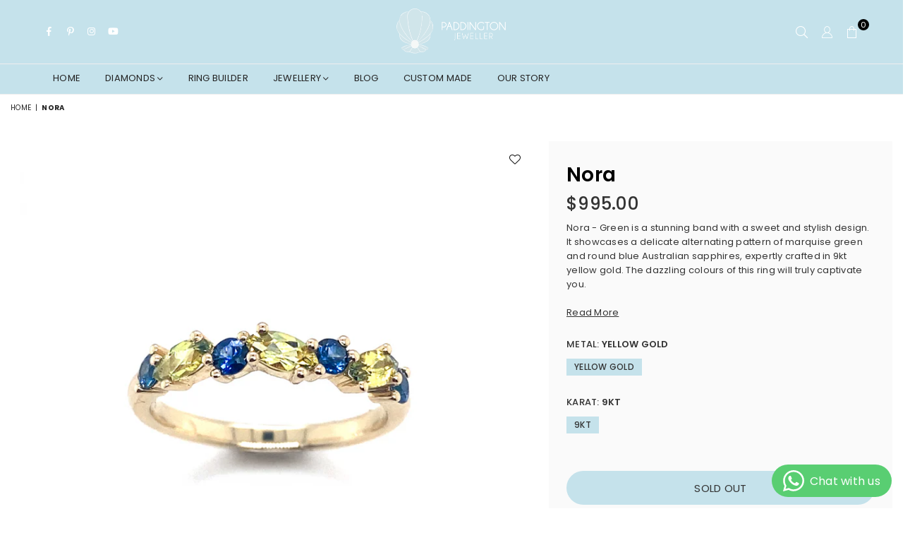

--- FILE ---
content_type: text/html; charset=utf-8
request_url: https://www.ojco.com.au/products/nora-green
body_size: 45869
content:
<!doctype html>
<html class="no-js" lang="en" >
<head>
<!-- Start of Booster Apps Seo-0.1-->
<title>Nora |  Paddington Jeweller - Ojco</title><meta name="description" content="Nora - Green is a stunning band with a sweet and stylish design. It showcases a delicate alternating pattern of marquise green and round blue Australian sapphires, expertly crafted in 9kt yellow gold. The dazzling colours of this ring will truly c..." /><script type="application/ld+json">
  {
    "@context": "https://schema.org",
    "@type": "WebSite",
    "name": " Paddington Jeweller - Ojco",
    "url": "https://www.ojco.com.au",
    "potentialAction": {
      "@type": "SearchAction",
      "query-input": "required name=query",
      "target": "https://www.ojco.com.au/search?q={query}"
    }
  }
</script><script type="application/ld+json">
  {
    "@context": "https://schema.org",
    "@type": "Product",
    "name": "Nora",
    "brand": {"@type": "Brand","name": "Sams Group"},
    "sku": "SDW-MQAGYG002",
    "mpn": "Z1907",
    "description": "Nora - Green is a stunning band with a sweet and stylish design. It showcases a delicate alternating pattern of marquise green and round blue Australian sapphires, expertly crafted in 9kt yellow gold. The dazzling colours of this ring will truly captivate you.\nMarquise shaped Australian yellow sapphire 3=0.51ct\nAustralian Blue sapphire round 4=0.28ct\n\nMetal: 9ktKYG\/1.96g\n\n ",
    "url": "https://www.ojco.com.au/products/nora-green","image": "https://www.ojco.com.au/cdn/shop/files/MQAYYY002_5-ok_1080x.png?v=1719555521","itemCondition": "https://schema.org/NewCondition",
    "offers": [{
          "@type": "Offer","price": "995.00","priceCurrency": "AUD",
          "itemCondition": "https://schema.org/NewCondition",
          "url": "https://www.ojco.com.au/products/nora-green?variant=44811345920227",
          "sku": "SDW-MQAGYG002",
          "mpn": "Z1907",
          "availability" : "https://schema.org/OutOfStock",
          "priceValidUntil": "2026-03-02","gtin14": "Z1907"}]}
</script>
<!-- end of Booster Apps SEO -->



    
        <link rel="preload" href="//www.ojco.com.au/cdn/shop/files/MQAYYY002_5-ok.png?v=1719555521">
    
        <link rel="preload" href="//www.ojco.com.au/cdn/shop/files/MQAYYY002_1-ok.png?v=1719555521">
    
        <link rel="preload" href="//www.ojco.com.au/cdn/shop/files/MQAYYY002_6-ok.png?v=1719555521">
    
        <link rel="preload" href="//www.ojco.com.au/cdn/shop/files/MQAYYY002_2-ok.png?v=1719555521">
    
        <link rel="preload" href="//www.ojco.com.au/cdn/shop/files/MQAYYY002_3-ok.png?v=1719555521">
    
        <link rel="preload" href="//www.ojco.com.au/cdn/shop/files/MQAYYY002_4-ok.png?v=1719555521">
    
        <link rel="preload" href="//www.ojco.com.au/cdn/shop/files/MQAYYY002-ok.png?v=1719555758">
    





    
        <link href="[data-uri]" rel="stylesheet" id="ecom-global-css"/>
    
    

          <style id="ecom-custom-css">
            body[ecom-loaded] .modalOverly {
    display: none !important;
}

.template-collection .ecom-collection__banner-heading,
.template-collection .ecom-collection__banner-paragraph{
    text-align:left;
    max-width: 768px;
}
.template-collection .collection-banner-container .ecom-collection__banner-wrapper{
    display: flex !important;
    align-items: flex-start;
    justify-content: center;
    flex-direction: column;

}
@media screen and min-width: 961px){
.template-collection .collection-banner-container .ecom-collection__banner-wrapper{
    padding: 0 50px;
}
}

.template-article .blog_listview h1{
    font-size: 26px;
    line-height: 1.2;
}


          </style>
        
<style>
    .ecom-cart-popup {
        display: grid;
        position: fixed;
        inset: 0;
        z-index: 9999999;
        align-content: center;
        padding: 5px;
        justify-content: center;
        align-items: center;
        justify-items: center;
    }

    .ecom-cart-popup::before {content: ' ';position: absolute;background: #e5e5e5b3;inset: 0;}
    .ecom-ajax-loading{
        cursor:not-allowed;
    pointer-events: none;
    opacity: 0.6;
    }


    #ecom-toast {
    visibility: hidden;
    max-width: 50px;
    min-height: 50px;
    margin: auto;
    background-color: #333;
    color: #fff;
    text-align: center;
    border-radius: 2px;
    position: fixed;
    z-index: 1;
    left: 0;
    right: 0;
    bottom: 30px;
    font-size: 17px;
    display: grid;
    grid-template-columns: 50px auto;
    align-items: center;
    justify-content: start;
    align-content: center;
    justify-items: start;
    }
    #ecom-toast.ecom-toast-show {
    visibility: visible;
    -webkit-animation: ecomFadein 0.5s, ecomExpand 0.5s 0.5s, ecomStay 3s 1s, ecomShrink 0.5s 2s, ecomFadeout 0.5s 2.5s;
    animation: ecomFadein 0.5s, ecomExpand 0.5s 0.5s, ecomStay 3s 1s, ecomShrink 0.5s 4s, ecomFadeout 0.5s 4.5s;
    }
    #ecom-toast #ecom-toast-icon {
    width: 50px;
    height: 100%;
    /* float: left; */
    /* padding-top: 16px; */
    /* padding-bottom: 16px; */
    box-sizing: border-box;
    background-color: #111;
    color: #fff;
    padding: 5px;
    }
    #ecom-toast .ecom-toast-icon-svg {
    width: 100%;
    height: 100%;
    display: block;
    position: relative;
    vertical-align: middle;
    margin: auto;
    text-align: center;
    /* padding: 5px; */
    }
    #ecom-toast #ecom-toast-desc {
    color: #fff;
    padding: 16px;
    overflow: hidden;
    white-space: nowrap;
    }

    @-webkit-keyframes ecomFadein {
    from {
        bottom: 0;
        opacity: 0;
    }
    to {
        bottom: 30px;
        opacity: 1;
    }
    }
    @keyframes fadein {
    from {
        bottom: 0;
        opacity: 0;
    }
    to {
        bottom: 30px;
        opacity: 1;
    }
    }
    @-webkit-keyframes ecomExpand {
    from {
        min-width: 50px;
    }
    to {
        min-width: var(--ecom-max-width);
    }
    }
    @keyframes ecomExpand {
    from {
        min-width: 50px;
    }
    to {
        min-width: var(--ecom-max-width);
    }
    }
    @-webkit-keyframes ecomStay {
    from {
        min-width: var(--ecom-max-width);
    }
    to {
        min-width: var(--ecom-max-width);
    }
    }
    @keyframes ecomStay {
    from {
        min-width: var(--ecom-max-width);
    }
    to {
        min-width: var(--ecom-max-width);
    }
    }
    @-webkit-keyframes ecomShrink {
    from {
        min-width: var(--ecom-max-width);
    }
    to {
        min-width: 50px;
    }
    }
    @keyframes ecomShrink {
    from {
        min-width: var(--ecom-max-width);
    }
    to {
        min-width: 50px;
    }
    }
    @-webkit-keyframes ecomFadeout {
    from {
        bottom: 30px;
        opacity: 1;
    }
    to {
        bottom: 60px;
        opacity: 0;
    }
    }
    @keyframes ecomFadeout {
    from {
        bottom: 30px;
        opacity: 1;
    }
    to {
        bottom: 60px;
        opacity: 0;
    }
    }
    </style>

    <script type="text/javascript" id="ecom-theme-helpers" async="async">
        window.EComposer = window.EComposer || {};
        (function(){this.configs = {"custom_code":{"enable_jquery":true,"custom_css":"body[ecom-loaded] .modalOverly {\n    display: none !important;\n}\n\n.template-collection .ecom-collection__banner-heading,\n.template-collection .ecom-collection__banner-paragraph{\n    text-align:left;\n    max-width: 768px;\n}\n.template-collection .collection-banner-container .ecom-collection__banner-wrapper{\n    display: flex !important;\n    align-items: flex-start;\n    justify-content: center;\n    flex-direction: column;\n\n}\n@media screen and min-width: 961px){\n.template-collection .collection-banner-container .ecom-collection__banner-wrapper{\n    padding: 0 50px;\n}\n}\n\n.template-article .blog_listview h1{\n    font-size: 26px;\n    line-height: 1.2;\n}\n\n"},"instagram":null};
                this.configs.ajax_cart =  {"enable":true,"note":false};
            
        
            this.customer = false;
        
            this.routes = {
                domain: 'https://www.ojco.com.au',
                root_url: '/',
                collections_url: '/collections',
                all_products_collection_url: '/collections/all',
                cart_url:'/cart',
                cart_add_url:'/cart/add',
                cart_change_url:'/cart/change',
                cart_clear_url: '/cart/clear',
                cart_update_url: '/cart/update',
                product_recommendations_url: '/recommendations/products'
            };
            this.queryParams = {};
            if (window.location.search.length) {
                new URLSearchParams(window.location.search).forEach((value,key)=>{
                    this.queryParams[key] = value;
                })
            }
            this.money_format = "${{amount}}",
            this.money_with_currency_format = "${{amount}} AUD",
            this.formatMoney = function(t, e) {
                function n(t, e) {
                    return void 0 === t ? e : t
                }
                function o(t, e, o, i) {
                    if (e = n(e, 2),
                    o = n(o, ","),
                    i = n(i, "."),
                    isNaN(t) || null == t)
                        return 0;
                    var r = (t = (t / 100).toFixed(e)).split(".");
                    return r[0].replace(/(\d)(?=(\d\d\d)+(?!\d))/g, "$1" + o) + (r[1] ? i + r[1] : "")
                }
                "string" == typeof t && (t = t.replace(".", ""));
                var i = ""
                , r = /\{\{\s*(\w+)\s*\}\}/
                , a = e || this.money_format;
                switch (a.match(r)[1]) {
                case "amount":
                    i = o(t, 2);
                    break;
                case "amount_no_decimals":
                    i = o(t, 0);
                    break;
                case "amount_with_comma_separator":
                    i = o(t, 2, ".", ",");
                    break;
                case "amount_with_space_separator":
                    i = o(t, 2, " ", ",");
                    break;
                case "amount_with_period_and_space_separator":
                    i = o(t, 2, " ", ".");
                    break;
                case "amount_no_decimals_with_comma_separator":
                    i = o(t, 0, ".", ",");
                    break;
                case "amount_no_decimals_with_space_separator":
                    i = o(t, 0, " ");
                    break;
                case "amount_with_apostrophe_separator":
                    i = o(t, 2, "'", ".")
                }
                return a.replace(r, i)
            }
            this.resizeImage = function(t, r) {
                try {
                    if (t.indexOf('cdn.shopify.com') === -1)
                        return t;
                    if (!r || "original" == r ||  "full" == r || "master" == r)
                        return t;
                    var o = t.match(/\.(jpg|jpeg|gif|png|bmp|bitmap|tiff|tif)((\#[0-9a-z\-]+)?(\?v=.*)?)?$/igm);
                    if (null == o)
                        return null;
                    var i = t.split(o[0])
                    , x = o[0];
                    return i[0] + "_" + r + x;
                } catch (o) {
                    return t
                }
            },
            this.getProduct = function(handle){
            if(!handle)
            {
                return false;
            }
            let endpoint = this.routes.root_url + '/products/' + handle + '.js'
            if(window.ECOM_LIVE)
            {
                endpoint = '/shop/builder/ajax/ecom-proxy/products/' + handle;
            }
            return  window.fetch(endpoint,{
                headers: {
                'Content-Type' : 'application/json'
                }
            })
            .then(res=> res.json());

            }
        }).bind(window.EComposer)();
    </script>


<script src="https://cdn.ecomposer.app/vendors/js/jquery.min.js"  crossorigin="anonymous" referrerpolicy="no-referrer"></script><meta name="facebook-domain-verification" content="auqjr6ho8kxw6sxdqqdtzqp4r24zyf" /><meta charset="utf-8"><meta http-equiv="X-UA-Compatible" content="IE=edge,chrome=1"><meta name="viewport" content="width=device-width, initial-scale=1.0, maximum-scale=1.0, user-scalable=no"><meta name="theme-color" content="#000"><meta name="format-detection" content="telephone=no"><link rel="canonical" href="https://www.ojco.com.au/products/nora-green"><meta name="google-site-verification" content="Bd1u9pvj722sGVEa_JLqKMrjoFStj1_J0egkUheN6oU" /><link rel="dns-prefetch" href="https://www.ojco.com.au" crossorigin><link rel="dns-prefetch" href="https://ojco.myshopify.com" crossorigin><link rel="dns-prefetch" href="https://cdn.shopify.com" crossorigin><link rel="dns-prefetch" href="https://fonts.shopifycdn.com" crossorigin><link rel="preconnect" href="https//fonts.shopifycdn.com/" crossorigin><link rel="preconnect" href="https//cdn.shopify.com" crossorigin><link rel="shortcut icon" href="//www.ojco.com.au/cdn/shop/files/Icono-web-02_32x32.png?v=1671082351" type="image/png"><link rel="apple-touch-icon-precomposed" type="image/png" sizes="152x152" href="//www.ojco.com.au/cdn/shop/files/Icono-web-02_152x.png?v=1671082351"><!-- /snippets/social-meta-tags.liquid --> <meta name="keywords" content=" Paddington Jeweller - Ojco, www.ojco.com.au" /><meta name="author" content="AdornThemes"><meta property="og:site_name" content=" Paddington Jeweller - Ojco"><meta property="og:url" content="https://www.ojco.com.au/products/nora-green"><meta property="og:title" content="Nora"><meta property="og:type" content="product"><meta property="og:description" content="Nora - Green is a stunning band with a sweet and stylish design. It showcases a delicate alternating pattern of marquise green and round blue Australian sapphires, expertly crafted in 9kt yellow gold. The dazzling colours of this ring will truly captivate you. Marquise shaped Australian yellow sapphire 3=0.51ct Austral"><meta property="og:price:amount" content="995.00"><meta property="og:price:currency" content="AUD"><meta property="og:image" content="http://www.ojco.com.au/cdn/shop/files/MQAYYY002_5-ok_1200x1200.png?v=1719555521"><meta property="og:image" content="http://www.ojco.com.au/cdn/shop/files/MQAYYY002_1-ok_1200x1200.png?v=1719555521"><meta property="og:image" content="http://www.ojco.com.au/cdn/shop/files/MQAYYY002_6-ok_1200x1200.png?v=1719555521"><meta property="og:image:secure_url" content="https://www.ojco.com.au/cdn/shop/files/MQAYYY002_5-ok_1200x1200.png?v=1719555521"><meta property="og:image:secure_url" content="https://www.ojco.com.au/cdn/shop/files/MQAYYY002_1-ok_1200x1200.png?v=1719555521"><meta property="og:image:secure_url" content="https://www.ojco.com.au/cdn/shop/files/MQAYYY002_6-ok_1200x1200.png?v=1719555521"><meta name="twitter:card" content="summary_large_image"><meta name="twitter:title" content="Nora"><meta name="twitter:description" content="Nora - Green is a stunning band with a sweet and stylish design. It showcases a delicate alternating pattern of marquise green and round blue Australian sapphires, expertly crafted in 9kt yellow gold. The dazzling colours of this ring will truly captivate you. Marquise shaped Australian yellow sapphire 3=0.51ct Austral">
<link rel="preload" as="style" href="//www.ojco.com.au/cdn/shop/t/24/assets/theme.css?v=106100636124574536671749006421"><link rel="preload" as="font" href="//www.ojco.com.au/cdn/fonts/poppins/poppins_n4.0ba78fa5af9b0e1a374041b3ceaadf0a43b41362.woff2" type="font/woff2" crossorigin><link rel="preload" as="font" href="//www.ojco.com.au/cdn/fonts/poppins/poppins_n7.56758dcf284489feb014a026f3727f2f20a54626.woff2" type="font/woff2" crossorigin><link rel="preload" as="font" href="//www.ojco.com.au/cdn/shop/t/24/assets/adorn-icons.woff2?v=23110375483909177801664180497" type="font/woff2" crossorigin><style type="text/css">:root{--ft1:Poppins,sans-serif;--ft2:Poppins,sans-serif;--ft3:Poppins,sans-serif;--site_gutter:15px;--grid_gutter:30px;--grid_gutter_sm:15px;--input_height:38px;--input_height_sm:32px;--error:#d20000}@media (prefers-reduced-motion:no-preference){:root{scroll-behavior:smooth}}*,::after,::before{box-sizing:border-box}html{overflow-x:hidden}article,aside,details,figcaption,figure,footer,header,hgroup,main,menu,nav,section,summary{display:block}body,button,input,select,textarea{ font-family:-apple-system, BlinkMacSystemFont,"Segoe UI","Roboto","Oxygen","Ubuntu","Cantarell","Fira Sans","Droid Sans","Helvetica Neue",sans-serif;-webkit-font-smoothing:antialiased;-webkit-text-size-adjust:100%}a{background-color:transparent;text-decoration:none}a,img{outline:0!important;border:0}a,a:after, a:before,.anim{transition:all .3s ease-in-out}a:focus, a:hover{outline:0!important}code,pre{font-family:Consolas, monospace;font-size:1em}pre{overflow:auto}small,.txt--minor,.small-font{font-size:80%}.small-font {font-size:90%;}sub,sup{font-size:75%;line-height:0;position:relative;vertical-align:baseline}sup{top:-.5em}sub{bottom:-.25em}img{max-width:100%;border:0}table{width:100%;border-collapse:collapse;border-spacing:0}td,th{padding:0}textarea{overflow:auto;-webkit-appearance:none;-moz-appearance:none}[tabindex='-1']:focus{outline:0}form{margin:0}legend{border:0;padding:0}button,input,optgroup,select,textarea{color:inherit;font:inherit;margin:0;outline:0}button[disabled],input[disabled]{cursor:default}input[type=text],input[type=email],input[type=number],input[type=password],input[type=search],input[type=tel]{-webkit-appearance:none;-moz-appearance:none}button{cursor:pointer}input[type=submit]{cursor:pointer}[type=checkbox]+label,[type=radio]+label {display:inline-block;margin-bottom:0}label[for]{cursor:pointer}textarea{min-height:100px;resize:none;}input[type=checkbox],input[type=radio]{margin:0 5px 0 0;vertical-align:middle}select::-ms-expand{display:none}[role=button],a,button,input,label,select,textarea{touch-action:manipulation}.clearfix::after{content:'';display:table;clear:both}.clear{clear:both}.fallback_txt,.hidden_txt{position:absolute!important;overflow:hidden;clip:rect(0 0 0 0);height:1px;width:1px;margin:-1px;padding:0;border:0}.v_hidden,[data-shopify-xr-hidden]{visibility:hidden}.of_hidden{overflow:hidden}.of_auto{overflow:auto}.js-focus-hidden:focus{outline:0}.no-js:not(html),.no-js .js{display:none}.no-js .no-js:not(html){display:block}.skip-link:focus{clip:auto;width:auto;height:auto;margin:0;color:#111;background-color:#fff;padding:10px;opacity:1;z-index:10000;transition:none}blockquote{background:#f8f8f8;font-weight:600;font-size:15px;font-style:normal;text-align:center;padding:0 30px;margin:0}blockquote p+cite{margin-top:7.5px}blockquote cite{display:block;font-size:13px;font-style:inherit}p{margin:0 0 20px 0}p:last-child{margin-bottom:0}.fine-print{font-size:1.07692em;font-style:italic;margin:20px 0}.txt--emphasis{font-style:italic}svg:not(:root){overflow:hidden}.icon{display:inline-block;width:20px;height:20px;vertical-align:middle;fill:currentColor}.no-svg .icon{display:none}svg.icon:not(.icon--full-color) *{fill:inherit;stroke:inherit}.no-svg .fallback-txt{position:static!important;overflow:inherit;clip:none;height:auto;width:auto;margin:0}ol, ul{margin:0;padding:0}ol{list-style:decimal}li{list-style:none}.tb-wrap{max-width:100%;overflow:auto;-webkit-overflow-scrolling:touch}.vd-wrap{position:relative;overflow:hidden;max-width:100%;padding-bottom:56.25%;height:auto}.vd-wrap iframe{position:absolute;top:0;left:0;width:100%;height:100%}.form-vertical input,.form-vertical select,.form-vertical textarea{display:block;width:100%}.form-vertical [type=checkbox],.form-vertical [type=radio]{display:inline-block;width:auto;margin-right:5px}.grid{list-style:none;padding:0;margin:0 -15px;}.grid::after{content:'';display:table;clear:both}.grid__item{ padding-left:15px;padding-right:15px;float:left;width:100%}@media only screen and (max-width:1024px){.grid{margin:0 -7.5px}.grid__item{padding-left:7.5px;padding-right:7.5px}}.grid__item[class*="--push"]{position:relative}.grid--rev{direction:rtl;text-align:left}.grid--rev>.grid__item{direction:ltr;text-align:left;float:right}.col-1,.one-whole{width:100%}.col-2,.five-tenths,.four-eighths,.one-half,.three-sixths,.two-quarters,.wd-50{width:50%}.col-3,.one-third,.two-sixths{width:33.33333%}.four-sixths,.two-thirds{width:66.66667%}.col-4,.one-quarter,.two-eighths{width:25%}.six-eighths,.three-quarters{width:75%}.col-5,.one-fifth,.two-tenths{width:20%}.four-tenths,.two-fifths,.wd-40{width:40%}.six-tenths,.three-fifths,.wd-60{width:60%}.eight-tenths,.four-fifths,.wd-80{width:80%}.col-6,.one-sixth{width:16.66667%}.five-sixths{width:83.33333%}.col-7,.one-seventh{width:14.28571%}.col-8,.one-eighth{width:12.5%}.three-eighths{width:37.5%}.five-eighths{width:62.5%}.seven-eighths{width:87.5%}.col-9,.one-nineth{width:11.11111%}.col-10,.one-tenth{width:10%}.three-tenths,.wd-30{width:30%}.seven-tenths,.wd-70{width:70%}.nine-tenths,.wd-90{width:90%}.show{display:block!important}.hide{display:none!important}@media only screen and (min-width:767px){.medium-up--one-whole{width:100%}.medium-up--five-tenths,.medium-up--four-eighths,.medium-up--one-half,.medium-up--three-sixths,.medium-up--two-quarters{width:50%}.medium-up--one-third,.medium-up--two-sixths{width:33.33333%}.medium-up--four-sixths,.medium-up--two-thirds{width:66.66667%}.medium-up--one-quarter,.medium-up--two-eighths{width:25%}.medium-up--six-eighths,.medium-up--three-quarters{width:75%}.medium-up--one-fifth,.medium-up--two-tenths{width:20%}.medium-up--four-tenths,.medium-up--two-fifths{width:40%}.medium-up--six-tenths,.medium-up--three-fifths{width:60%}.medium-up--eight-tenths,.medium-up--four-fifths{width:80%}.medium-up--one-sixth{width:16.66667%}.medium-up--five-sixths{width:83.33333%}.medium-up--one-seventh{width:14.28571%}.medium-up--one-eighth{width:12.5%}.medium-up--three-eighths{width:37.5%}.medium-up--five-eighths{width:62.5%}.medium-up--seven-eighths{width:87.5%}.medium-up--one-nineth{width:11.11111%}.medium-up--one-tenth{width:10%}.medium-up--three-tenths{width:30%}.medium-up--seven-tenths{width:70%}.medium-up--nine-tenths{width:90%}.grid--uniform .medium-up--five-tenths:nth-child(2n+1),.grid--uniform .medium-up--four-eighths:nth-child(2n+1),.grid--uniform .medium-up--one-eighth:nth-child(8n+1),.grid--uniform .medium-up--one-fifth:nth-child(5n+1),.grid--uniform .medium-up--one-half:nth-child(2n+1),.grid--uniform .medium-up--one-quarter:nth-child(4n+1),.grid--uniform .medium-up--one-seventh:nth-child(7n+1),.grid--uniform .medium-up--one-sixth:nth-child(6n+1),.grid--uniform .medium-up--one-third:nth-child(3n+1),.grid--uniform .medium-up--three-sixths:nth-child(2n+1),.grid--uniform .medium-up--two-eighths:nth-child(4n+1),.grid--uniform .medium-up--two-sixths:nth-child(3n+1){clear:both}.medium-up--show{display:block!important}.medium-up--hide{display:none!important}}@media only screen and (min-width:1025px){.large-up--one-whole{width:100%}.large-up--five-tenths,.large-up--four-eighths,.large-up--one-half,.large-up--three-sixths,.large-up--two-quarters{width:50%}.large-up--one-third,.large-up--two-sixths{width:33.33333%}.large-up--four-sixths,.large-up--two-thirds{width:66.66667%}.large-up--one-quarter,.large-up--two-eighths{width:25%}.large-up--six-eighths,.large-up--three-quarters{width:75%}.large-up--one-fifth,.large-up--two-tenths{width:20%}.large-up--four-tenths,.large-up--two-fifths{width:40%}.large-up--six-tenths,.large-up--three-fifths{width:60%}.large-up--eight-tenths,.large-up--four-fifths{width:80%}.large-up--one-sixth{width:16.66667%}.large-up--five-sixths{width:83.33333%}.large-up--one-seventh{width:14.28571%}.large-up--one-eighth{width:12.5%}.large-up--three-eighths{width:37.5%}.large-up--five-eighths{width:62.5%}.large-up--seven-eighths{width:87.5%}.large-up--one-nineth{width:11.11111%}.large-up--one-tenth{width:10%}.large-up--three-tenths{width:30%}.large-up--seven-tenths{width:70%}.large-up--nine-tenths{width:90%}.grid--uniform .large-up--five-tenths:nth-child(2n+1),.grid--uniform .large-up--four-eighths:nth-child(2n+1),.grid--uniform .large-up--one-eighth:nth-child(8n+1),.grid--uniform .large-up--one-fifth:nth-child(5n+1),.grid--uniform .large-up--one-half:nth-child(2n+1),.grid--uniform .large-up--one-quarter:nth-child(4n+1),.grid--uniform .large-up--one-seventh:nth-child(7n+1),.grid--uniform .large-up--one-sixth:nth-child(6n+1),.grid--uniform .large-up--one-third:nth-child(3n+1),.grid--uniform .large-up--three-sixths:nth-child(2n+1),.grid--uniform .large-up--two-eighths:nth-child(4n+1),.grid--uniform .large-up--two-sixths:nth-child(3n+1){clear:both}.large-up--show{display:block!important}.large-up--hide{display:none!important}}@media only screen and (min-width:1280px){.widescreen--one-whole{width:100%}.widescreen--five-tenths,.widescreen--four-eighths,.widescreen--one-half,.widescreen--three-sixths,.widescreen--two-quarters{width:50%}.widescreen--one-third,.widescreen--two-sixths{width:33.33333%}.widescreen--four-sixths,.widescreen--two-thirds{width:66.66667%}.widescreen--one-quarter,.widescreen--two-eighths{width:25%}.widescreen--six-eighths,.widescreen--three-quarters{width:75%}.widescreen--one-fifth,.widescreen--two-tenths{width:20%}.widescreen--four-tenths,.widescreen--two-fifths{width:40%}.widescreen--six-tenths,.widescreen--three-fifths{width:60%}.widescreen--eight-tenths,.widescreen--four-fifths{width:80%}.widescreen--one-sixth{width:16.66667%}.widescreen--five-sixths{width:83.33333%}.widescreen--one-seventh{width:14.28571%}.widescreen--one-eighth{width:12.5%}.widescreen--three-eighths{width:37.5%}.widescreen--five-eighths{width:62.5%}.widescreen--seven-eighths{width:87.5%}.widescreen--one-nineth{width:11.11111%}.widescreen--one-tenth{width:10%}.widescreen--three-tenths{width:30%}.widescreen--seven-tenths{width:70%}.widescreen--nine-tenths{width:90%}.grid--uniform .widescreen--five-tenths:nth-child(2n+1),.grid--uniform .widescreen--four-eighths:nth-child(2n+1),.grid--uniform .widescreen--one-eighth:nth-child(8n+1),.grid--uniform .widescreen--one-fifth:nth-child(5n+1),.grid--uniform .widescreen--one-half:nth-child(2n+1),.grid--uniform .widescreen--one-quarter:nth-child(4n+1),.grid--uniform .widescreen--one-seventh:nth-child(7n+1),.grid--uniform .widescreen--one-sixth:nth-child(6n+1),.grid--uniform .widescreen--one-third:nth-child(3n+1),.grid--uniform .widescreen--three-sixths:nth-child(2n+1),.grid--uniform .widescreen--two-eighths:nth-child(4n+1),.grid--uniform .widescreen--two-sixths:nth-child(3n+1){clear:both}.widescreen--show{display:block!important}.widescreen--hide{display:none!important}}@media only screen and (min-width:767px) and (max-width:1024px){.medium--one-whole{width:100%}.medium--five-tenths,.medium--four-eighths,.medium--one-half,.medium--three-sixths,.medium--two-quarters{width:50%}.medium--one-third,.medium--two-sixths{width:33.33333%}.medium--four-sixths,.medium--two-thirds{width:66.66667%}.medium--one-quarter,.medium--two-eighths{width:25%}.medium--six-eighths,.medium--three-quarters{width:75%}.medium--one-fifth,.medium--two-tenths{width:20%}.medium--four-tenths,.medium--two-fifths{width:40%}.medium--six-tenths,.medium--three-fifths{width:60%}.medium--eight-tenths,.medium--four-fifths{width:80%}.medium--one-sixth{width:16.66667%}.medium--five-sixths{width:83.33333%}.medium--one-seventh{width:14.28571%}.medium--one-eighth{width:12.5%}.medium--three-eighths{width:37.5%}.medium--five-eighths{width:62.5%}.medium--seven-eighths{width:87.5%}.medium--one-nineth{width:11.11111%}.medium--one-tenth{width:10%}.medium--three-tenths{width:30%}.medium--seven-tenths{width:70%}.medium--nine-tenths{width:90%}.grid--uniform .medium--five-tenths:nth-child(2n+1),.grid--uniform .medium--four-eighths:nth-child(2n+1),.grid--uniform .medium--one-eighth:nth-child(8n+1),.grid--uniform .medium--one-fifth:nth-child(5n+1),.grid--uniform .medium--one-half:nth-child(2n+1),.grid--uniform .medium--one-quarter:nth-child(4n+1),.grid--uniform .medium--one-seventh:nth-child(7n+1),.grid--uniform .medium--one-sixth:nth-child(6n+1),.grid--uniform .medium--one-third:nth-child(3n+1),.grid--uniform .medium--three-sixths:nth-child(2n+1),.grid--uniform .medium--two-eighths:nth-child(4n+1),.grid--uniform .medium--two-sixths:nth-child(3n+1){clear:both}.medium--show{display:block!important}.medium--hide{display:none!important}}@media only screen and (max-width:766px){.grid{margin:0 -5px}.grid__item{padding-left:5px;padding-right:5px}.small--one-whole{width:100%}.small--five-tenths,.small--four-eighths,.small--one-half,.small--three-sixths,.small--two-quarters{width:50%}.small--one-third,.small--two-sixths{width:33.33333%}.small--four-sixths,.small--two-thirds{width:66.66667%}.small--one-quarter,.small--two-eighths{width:25%}.small--six-eighths,.small--three-quarters{width:75%}.small--one-fifth,.small--two-tenths{width:20%}.small--four-tenths,.small--two-fifths{width:40%}.small--six-tenths,.small--three-fifths{width:60%}.small--eight-tenths,.small--four-fifths{width:80%}.small--one-sixth{width:16.66667%}.small--five-sixths{width:83.33333%}.small--one-seventh{width:14.28571%}.small--one-eighth{width:12.5%}.small--three-eighths{width:37.5%}.small--five-eighths{width:62.5%}.small--seven-eighths{width:87.5%}.small--one-nineth{width:11.11111%}.small--one-tenth{width:10%}.small--three-tenths{width:30%}.small--seven-tenths{width:70%}.small--nine-tenths{width:90%}.grid--uniform .small--five-tenths:nth-child(2n+1),.grid--uniform .small--four-eighths:nth-child(2n+1),.grid--uniform .small--one-eighth:nth-child(8n+1),.grid--uniform .small--one-half:nth-child(2n+1),.grid--uniform .small--one-quarter:nth-child(4n+1),.grid--uniform .small--one-seventh:nth-child(7n+1),.grid--uniform .small--one-sixth:nth-child(6n+1),.grid--uniform .small--one-third:nth-child(3n+1),.grid--uniform .small--three-sixths:nth-child(2n+1),.grid--uniform .small--two-eighths:nth-child(4n+1),.grid--uniform .small--two-sixths:nth-child(3n+1),.grid--uniform.small--one-fifth:nth-child(5n+1){clear:both}.small--show{display:block!important}.small--hide{display:none!important}}.grid-tbl{display:table;table-layout:fixed;width:100%}.grid-tbl>.grid-col,.grid-tbl>.grid__item{float:none;display:table-cell;vertical-align:middle}.grid-products {margin:0 -12.0px;}.grid-products .grid__item{ padding-left:12.0px;padding-right:12.0px;}@media (max-width:767px){.grid-products {margin:0 -7.5px;}.grid-products .grid__item{ padding-left:7.5px;padding-right:7.5px;}}.m_auto {margin-left:auto;margin-right:auto}.m0 {margin:0!important}.mt0 {margin-top:0!important}.ml0 {margin-left:0!important}.mr0 {margin-right:0!important}.mb0 {margin-bottom:0!important}.ml5 {margin-left:5px}.mt5 {margin-top:5px}.mr5 {margin-right:5px}.mb5 {margin-bottom:5px}.ml10 {margin-left:10px}.mt10 {margin-top:10px}.mr10 {margin-right:10px}.mb10 {margin-bottom:10px}.ml15 {margin-left:15px}.mt15 {margin-top:15px}.mr15 {margin-right:15px}.mb15 {margin-bottom:15px}.ml20 {margin-left:20px}.mt20 {margin-top:20px}.mr20 {margin-right:20px}.mb20 {margin-bottom:20px}.ml25 {margin-left:25px}.mt25 {margin-top:25px}.mr25 {margin-right:25px}.mb25 {margin-bottom:25px}.ml30 {margin-left:30px}.mt30 {margin-top:30px}.mr30 {margin-right:30px}.mb30 {margin-bottom:30px}.pd0 {padding:0!important}.pd_t {padding-top:0}.pd_l {padding-left:0}.pd_r {padding-right:0}.pd_b {padding-bottom:0}.p5 {padding:5px}.p10 {padding:10px}.p15 {padding:15px}.p20 {padding:20px}.p25 {padding:25px}.p30 {padding:30px}.mt1 { margin-top:1px;}.mt2 { margin-top:2px;}.mt3 { margin-top:3px;}.mt4 { margin-top:4px;}.bdr_rd0{border-radius:0}.bdr_rd3{border-radius:3px}.bdr_rd4{border-radius:4px}.bdr_rd5{border-radius:5px}.bdr_rd6{border-radius:6px}.bdr_rd7{border-radius:7px}.bdr_rd8{border-radius:8px}.bdr_rd9{border-radius:9px}.bdr_rd10{border-radius:10px}.bdr_rd15{border-radius:15px}.bdr_rd50{border-radius:50%}.db{display:block}.dbi{display:inline-block}.dn {display:none}.pa {position:absolute}.pr {position:relative}.fwl{font-weight:300}.fwr{font-weight:400}.fwm{font-weight:500}.fwsb{font-weight:600}b,strong,.fwb{font-weight:700}em,.em{font-style:italic}.ttu{text-transform:uppercase}.ttl{text-transform:lowercase}.ttc{text-transform:capitalize}.ttn{text-transform:none}.tdn {text-decoration:none!important}.tdu {text-decoration:underline}.grid-sizer{width:25%;position:absolute}.w_auto {width:auto!important}.h_auto{height:auto}.w_100{width:100%!important}.h_100{height:100%!important}.img_fl{display:block;width:100%;height:auto}.imgWrapper{display:block;margin:auto}.bgImg{background-size:cover;background-repeat:no-repeat;background-position:center}.fl{display:flex}.fl1{flex:1}.f-row{flex-direction:row}.f-col{flex-direction:column}.f-wrap{flex-wrap:wrap}.f-nowrap{flex-wrap:nowrap}.f-jcs{justify-content:flex-start}.f-jce{justify-content:flex-end}.f-jcc{justify-content:center}.f-jcsb{justify-content:space-between}.f-jcsa{justify-content:space-around}.f-jcse{justify-content:space-evenly}.f-ais{align-items:flex-start}.f-aie{align-items:flex-end}.f-aic{align-items:center}.f-aib{align-items:baseline}.f-aist{align-items:stretch}.f-acs{align-content:flex-start}.f-ace{align-content:flex-end}.f-acc{align-content:center}.f-acsb{align-content:space-between}.f-acsa{align-content:space-around}.f-acst{align-content:stretch}.f-asa{align-self:auto}.f-ass{align-self:flex-start}.f-ase{align-self:flex-end}.f-asc{align-self:center}.f-asb{align-self:baseline}.f-asst{align-self:stretch}.order0{order:0}.order1{order:1}.order2{order:2}.order3{order:3}.tl{text-align:left!important}.tc{text-align:center!important}.tr{text-align:right!important}.tjc{text-align:justify;}@media (min-width:768px){.tl-md{text-align:left!important}.tc-md{text-align:center!important}.tr-md{text-align:right!important}.f-row-md{flex-direction:row}.f-col-md{flex-direction:column}.f-wrap-md{flex-wrap:wrap}.f-nowrap-md{flex-wrap:nowrap}.f-jcs-md{justify-content:flex-start}.f-jce-md{justify-content:flex-end}.f-jcc-md{justify-content:center}.f-jcsb-md{justify-content:space-between}.f-jcsa-md{justify-content:space-around}.f-jcse-md{justify-content:space-evenly}.f-ais-md{align-items:flex-start}.f-aie-md{align-items:flex-end}.f-aic-md{align-items:center}.f-aib-md{align-items:baseline}.f-aist-md{align-items:stretch}.f-acs-md{align-content:flex-start}.f-ace-md{align-content:flex-end}.f-acc-md{align-content:center}.f-acsb-md{align-content:space-between}.f-acsa-md{align-content:space-around}.f-acst-md{align-content:stretch}.f-asa-md{align-self:auto}.f-ass-md{align-self:flex-start}.f-ase-md{align-self:flex-end}.f-asc-md{align-self:center}.f-asb-md{align-self:baseline}.f-asst-md{align-self:stretch}}@media (min-width:1025px){.f-row-lg{flex-direction:row}.f-col-lg{flex-direction:column}.f-wrap-lg{flex-wrap:wrap}.f-nowrap-lg{flex-wrap:nowrap}.tl-lg {text-align:left!important}.tc-lg {text-align:center!important}.tr-lg {text-align:right!important}}@media (min-width:1280px){.f-wrap-xl{flex-wrap:wrap}.f-col-xl{flex-direction:column}.tl-xl {text-align:left!important}.tc-xl {text-align:center!important}.tr-xl {text-align:right!important}}@font-face {font-family: Poppins;font-weight: 300;font-style: normal;font-display: swap;src: url("//www.ojco.com.au/cdn/fonts/poppins/poppins_n3.05f58335c3209cce17da4f1f1ab324ebe2982441.woff2") format("woff2"), url("//www.ojco.com.au/cdn/fonts/poppins/poppins_n3.6971368e1f131d2c8ff8e3a44a36b577fdda3ff5.woff") format("woff");}@font-face {font-family: Poppins;font-weight: 400;font-style: normal;font-display: swap;src: url("//www.ojco.com.au/cdn/fonts/poppins/poppins_n4.0ba78fa5af9b0e1a374041b3ceaadf0a43b41362.woff2") format("woff2"), url("//www.ojco.com.au/cdn/fonts/poppins/poppins_n4.214741a72ff2596839fc9760ee7a770386cf16ca.woff") format("woff");}@font-face {font-family: Poppins;font-weight: 500;font-style: normal;font-display: swap;src: url("//www.ojco.com.au/cdn/fonts/poppins/poppins_n5.ad5b4b72b59a00358afc706450c864c3c8323842.woff2") format("woff2"), url("//www.ojco.com.au/cdn/fonts/poppins/poppins_n5.33757fdf985af2d24b32fcd84c9a09224d4b2c39.woff") format("woff");}@font-face {font-family: Poppins;font-weight: 600;font-style: normal;font-display: swap;src: url("//www.ojco.com.au/cdn/fonts/poppins/poppins_n6.aa29d4918bc243723d56b59572e18228ed0786f6.woff2") format("woff2"), url("//www.ojco.com.au/cdn/fonts/poppins/poppins_n6.5f815d845fe073750885d5b7e619ee00e8111208.woff") format("woff");}@font-face {font-family: Poppins;font-weight: 700;font-style: normal;font-display: swap;src: url("//www.ojco.com.au/cdn/fonts/poppins/poppins_n7.56758dcf284489feb014a026f3727f2f20a54626.woff2") format("woff2"), url("//www.ojco.com.au/cdn/fonts/poppins/poppins_n7.f34f55d9b3d3205d2cd6f64955ff4b36f0cfd8da.woff") format("woff");}@font-face {font-family: Poppins;font-weight: 800;font-style: normal;font-display: swap;src: url("//www.ojco.com.au/cdn/fonts/poppins/poppins_n8.580200d05bca09e2e0c6f4c922047c227dfa8e8c.woff2") format("woff2"), url("//www.ojco.com.au/cdn/fonts/poppins/poppins_n8.f4450f472fdcbe9e829f3583ebd559988f5a3d25.woff") format("woff");}@font-face {font-family: Poppins;font-weight: 900;font-style: normal;font-display: swap;src: url("//www.ojco.com.au/cdn/fonts/poppins/poppins_n9.eb6b9ef01b62e777a960bfd02fc9fb4918cd3eab.woff2") format("woff2"), url("//www.ojco.com.au/cdn/fonts/poppins/poppins_n9.6501a5bd018e348b6d5d6e8c335f9e7d32a80c36.woff") format("woff");}@font-face{font-family:Adorn-Icons;src:url("//www.ojco.com.au/cdn/shop/t/24/assets/adorn-icons.woff2?v=23110375483909177801664180497") format('woff2'),url("//www.ojco.com.au/cdn/shop/t/24/assets/adorn-icons.woff?v=3660380726993999231664180497") format('woff');font-weight:400;font-style:normal;font-display:swap}.at{font:normal normal normal 15px/1 Adorn-Icons;speak:none;text-transform:none;display:inline-block;vertical-align:middle;text-rendering:auto;-webkit-font-smoothing:antialiased;-moz-osx-font-smoothing:grayscale}</style><link href="//www.ojco.com.au/cdn/shop/t/24/assets/theme.css?v=106100636124574536671749006421" rel="stylesheet" type="text/css" media="all" /><link rel="preload" href="//www.ojco.com.au/cdn/shop/t/24/assets/jquery.min.js?v=11054033913403182911664180497" as="script"><link rel="preload" href="//www.ojco.com.au/cdn/shop/t/24/assets/vendor.min.js?v=53531327463237195191664180497" as="script"><script src="//www.ojco.com.au/cdn/shop/t/24/assets/jquery.min.js?v=11054033913403182911664180497" defer="defer"></script><script>var theme = {strings:{addToCart:"Add to cart",soldOut:"Sold out",unavailable:"Sold out",showMore:"Show More",showLess:"Show Less"},mlcurrency:false,moneyFormat:"${{amount}}",currencyFormat:"money_format",shopCurrency:"AUD",autoCurrencies:false,money_currency_format:"${{amount}} AUD",money_format:"${{amount}}",ajax_cart:true,fixedHeader:true,animation:false,animationMobile:true,searchresult:"See all results",wlAvailable:"Available in Wishlist",rtl:false,days:"Days",hours:"Hrs",minuts:"Min",seconds:"Sec",};document.documentElement.className = document.documentElement.className.replace('no-js', 'js');window.lazySizesConfig = window.lazySizesConfig || {};window.lazySizesConfig.loadMode = 1;window.lazySizesConfig.expand = 10;window.lazySizesConfig.expFactor = 1.5;window.lazySizesConfig.loadHidden = false;var Metatheme = null,thm = 'Optimal', shpeml = 'admin@ojco.com.au', dmn = window.location.hostname;</script><script src="//www.ojco.com.au/cdn/shop/t/24/assets/vendor.min.js?v=53531327463237195191664180497" defer="defer"></script>
   <script>window.performance && window.performance.mark && window.performance.mark('shopify.content_for_header.start');</script><meta name="google-site-verification" content="ZT3043oOgRgwkhevGUOaqdmaAG-OqqYrES3V7zofeiI">
<meta id="shopify-digital-wallet" name="shopify-digital-wallet" content="/41275916441/digital_wallets/dialog">
<meta name="shopify-checkout-api-token" content="953ac61800aaae841f03b8f59ddd1c25">
<meta id="in-context-paypal-metadata" data-shop-id="41275916441" data-venmo-supported="false" data-environment="production" data-locale="en_US" data-paypal-v4="true" data-currency="AUD">
<link rel="alternate" type="application/json+oembed" href="https://www.ojco.com.au/products/nora-green.oembed">
<script async="async" data-src="/checkouts/internal/preloads.js?locale=en-AU"></script>
<link rel="preconnect" href="https://shop.app" crossorigin="anonymous">
<script async="async" data-src="https://shop.app/checkouts/internal/preloads.js?locale=en-AU&shop_id=41275916441" crossorigin="anonymous"></script>
<script id="apple-pay-shop-capabilities" type="application/json">{"shopId":41275916441,"countryCode":"AU","currencyCode":"AUD","merchantCapabilities":["supports3DS"],"merchantId":"gid:\/\/shopify\/Shop\/41275916441","merchantName":" Paddington Jeweller - Ojco","requiredBillingContactFields":["postalAddress","email","phone"],"requiredShippingContactFields":["postalAddress","email","phone"],"shippingType":"shipping","supportedNetworks":["visa","masterCard","amex","jcb"],"total":{"type":"pending","label":" Paddington Jeweller - Ojco","amount":"1.00"},"shopifyPaymentsEnabled":true,"supportsSubscriptions":true}</script>
<script id="shopify-features" type="application/json">{"accessToken":"953ac61800aaae841f03b8f59ddd1c25","betas":["rich-media-storefront-analytics"],"domain":"www.ojco.com.au","predictiveSearch":true,"shopId":41275916441,"locale":"en"}</script>
<script>var Shopify = Shopify || {};
Shopify.shop = "ojco.myshopify.com";
Shopify.locale = "en";
Shopify.currency = {"active":"AUD","rate":"1.0"};
Shopify.country = "AU";
Shopify.theme = {"name":"Optimal-install-me-2","id":135409402083,"schema_name":"Optimal","schema_version":"v2.0","theme_store_id":null,"role":"main"};
Shopify.theme.handle = "null";
Shopify.theme.style = {"id":null,"handle":null};
Shopify.cdnHost = "www.ojco.com.au/cdn";
Shopify.routes = Shopify.routes || {};
Shopify.routes.root = "/";</script>
<script type="module">!function(o){(o.Shopify=o.Shopify||{}).modules=!0}(window);</script>
<script>!function(o){function n(){var o=[];function n(){o.push(Array.prototype.slice.apply(arguments))}return n.q=o,n}var t=o.Shopify=o.Shopify||{};t.loadFeatures=n(),t.autoloadFeatures=n()}(window);</script>
<script>
  window.ShopifyPay = window.ShopifyPay || {};
  window.ShopifyPay.apiHost = "shop.app\/pay";
  window.ShopifyPay.redirectState = null;
</script>
<script id="shop-js-analytics" type="application/json">{"pageType":"product"}</script>
<script defer="defer" async type="module" data-src="//www.ojco.com.au/cdn/shopifycloud/shop-js/modules/v2/client.init-shop-cart-sync_BN7fPSNr.en.esm.js"></script>
<script defer="defer" async type="module" data-src="//www.ojco.com.au/cdn/shopifycloud/shop-js/modules/v2/chunk.common_Cbph3Kss.esm.js"></script>
<script defer="defer" async type="module" data-src="//www.ojco.com.au/cdn/shopifycloud/shop-js/modules/v2/chunk.modal_DKumMAJ1.esm.js"></script>
<script type="module">
  await import("//www.ojco.com.au/cdn/shopifycloud/shop-js/modules/v2/client.init-shop-cart-sync_BN7fPSNr.en.esm.js");
await import("//www.ojco.com.au/cdn/shopifycloud/shop-js/modules/v2/chunk.common_Cbph3Kss.esm.js");
await import("//www.ojco.com.au/cdn/shopifycloud/shop-js/modules/v2/chunk.modal_DKumMAJ1.esm.js");

  window.Shopify.SignInWithShop?.initShopCartSync?.({"fedCMEnabled":true,"windoidEnabled":true});

</script>
<script>
  window.Shopify = window.Shopify || {};
  if (!window.Shopify.featureAssets) window.Shopify.featureAssets = {};
  window.Shopify.featureAssets['shop-js'] = {"shop-cart-sync":["modules/v2/client.shop-cart-sync_CJVUk8Jm.en.esm.js","modules/v2/chunk.common_Cbph3Kss.esm.js","modules/v2/chunk.modal_DKumMAJ1.esm.js"],"init-fed-cm":["modules/v2/client.init-fed-cm_7Fvt41F4.en.esm.js","modules/v2/chunk.common_Cbph3Kss.esm.js","modules/v2/chunk.modal_DKumMAJ1.esm.js"],"init-shop-email-lookup-coordinator":["modules/v2/client.init-shop-email-lookup-coordinator_Cc088_bR.en.esm.js","modules/v2/chunk.common_Cbph3Kss.esm.js","modules/v2/chunk.modal_DKumMAJ1.esm.js"],"init-windoid":["modules/v2/client.init-windoid_hPopwJRj.en.esm.js","modules/v2/chunk.common_Cbph3Kss.esm.js","modules/v2/chunk.modal_DKumMAJ1.esm.js"],"shop-button":["modules/v2/client.shop-button_B0jaPSNF.en.esm.js","modules/v2/chunk.common_Cbph3Kss.esm.js","modules/v2/chunk.modal_DKumMAJ1.esm.js"],"shop-cash-offers":["modules/v2/client.shop-cash-offers_DPIskqss.en.esm.js","modules/v2/chunk.common_Cbph3Kss.esm.js","modules/v2/chunk.modal_DKumMAJ1.esm.js"],"shop-toast-manager":["modules/v2/client.shop-toast-manager_CK7RT69O.en.esm.js","modules/v2/chunk.common_Cbph3Kss.esm.js","modules/v2/chunk.modal_DKumMAJ1.esm.js"],"init-shop-cart-sync":["modules/v2/client.init-shop-cart-sync_BN7fPSNr.en.esm.js","modules/v2/chunk.common_Cbph3Kss.esm.js","modules/v2/chunk.modal_DKumMAJ1.esm.js"],"init-customer-accounts-sign-up":["modules/v2/client.init-customer-accounts-sign-up_CfPf4CXf.en.esm.js","modules/v2/client.shop-login-button_DeIztwXF.en.esm.js","modules/v2/chunk.common_Cbph3Kss.esm.js","modules/v2/chunk.modal_DKumMAJ1.esm.js"],"pay-button":["modules/v2/client.pay-button_CgIwFSYN.en.esm.js","modules/v2/chunk.common_Cbph3Kss.esm.js","modules/v2/chunk.modal_DKumMAJ1.esm.js"],"init-customer-accounts":["modules/v2/client.init-customer-accounts_DQ3x16JI.en.esm.js","modules/v2/client.shop-login-button_DeIztwXF.en.esm.js","modules/v2/chunk.common_Cbph3Kss.esm.js","modules/v2/chunk.modal_DKumMAJ1.esm.js"],"avatar":["modules/v2/client.avatar_BTnouDA3.en.esm.js"],"init-shop-for-new-customer-accounts":["modules/v2/client.init-shop-for-new-customer-accounts_CsZy_esa.en.esm.js","modules/v2/client.shop-login-button_DeIztwXF.en.esm.js","modules/v2/chunk.common_Cbph3Kss.esm.js","modules/v2/chunk.modal_DKumMAJ1.esm.js"],"shop-follow-button":["modules/v2/client.shop-follow-button_BRMJjgGd.en.esm.js","modules/v2/chunk.common_Cbph3Kss.esm.js","modules/v2/chunk.modal_DKumMAJ1.esm.js"],"checkout-modal":["modules/v2/client.checkout-modal_B9Drz_yf.en.esm.js","modules/v2/chunk.common_Cbph3Kss.esm.js","modules/v2/chunk.modal_DKumMAJ1.esm.js"],"shop-login-button":["modules/v2/client.shop-login-button_DeIztwXF.en.esm.js","modules/v2/chunk.common_Cbph3Kss.esm.js","modules/v2/chunk.modal_DKumMAJ1.esm.js"],"lead-capture":["modules/v2/client.lead-capture_DXYzFM3R.en.esm.js","modules/v2/chunk.common_Cbph3Kss.esm.js","modules/v2/chunk.modal_DKumMAJ1.esm.js"],"shop-login":["modules/v2/client.shop-login_CA5pJqmO.en.esm.js","modules/v2/chunk.common_Cbph3Kss.esm.js","modules/v2/chunk.modal_DKumMAJ1.esm.js"],"payment-terms":["modules/v2/client.payment-terms_BxzfvcZJ.en.esm.js","modules/v2/chunk.common_Cbph3Kss.esm.js","modules/v2/chunk.modal_DKumMAJ1.esm.js"]};
</script>
<script>(function() {
  var isLoaded = false;
  function asyncLoad() {
    if (isLoaded) return;
    isLoaded = true;
    var urls = ["https:\/\/api.omegatheme.com\/facebook-chat\/\/facebook-chat.js?v=1594715270\u0026shop=ojco.myshopify.com","https:\/\/chimpstatic.com\/mcjs-connected\/js\/users\/f0f7a6b662f89e78de84bce71\/f26d44787df1b08927b94d463.js?shop=ojco.myshopify.com","https:\/\/upsellproductaddons.com\/main.bundle.5d7b3c7054f5716ec06e.js?shop=ojco.myshopify.com"];
    for (var i = 0; i < urls.length; i++) {
      var s = document.createElement('script');
      s.type = 'text/javascript';
      s.async = true;
      s.src = urls[i];
      var x = document.getElementsByTagName('script')[0];
      x.parentNode.insertBefore(s, x);
    }
  };
  document.addEventListener('StartAsyncLoading',function(event){asyncLoad();});if(window.attachEvent) {
    window.attachEvent('onload', function(){});
  } else {
    window.addEventListener('load', function(){}, false);
  }
})();</script>
<script id="__st">var __st={"a":41275916441,"offset":39600,"reqid":"b3ad6086-6868-4f35-a875-2f45098fd575-1769817493","pageurl":"www.ojco.com.au\/products\/nora-green","u":"352f0f7c2853","p":"product","rtyp":"product","rid":8411228307683};</script>
<script>window.ShopifyPaypalV4VisibilityTracking = true;</script>
<script id="captcha-bootstrap">!function(){'use strict';const t='contact',e='account',n='new_comment',o=[[t,t],['blogs',n],['comments',n],[t,'customer']],c=[[e,'customer_login'],[e,'guest_login'],[e,'recover_customer_password'],[e,'create_customer']],r=t=>t.map((([t,e])=>`form[action*='/${t}']:not([data-nocaptcha='true']) input[name='form_type'][value='${e}']`)).join(','),a=t=>()=>t?[...document.querySelectorAll(t)].map((t=>t.form)):[];function s(){const t=[...o],e=r(t);return a(e)}const i='password',u='form_key',d=['recaptcha-v3-token','g-recaptcha-response','h-captcha-response',i],f=()=>{try{return window.sessionStorage}catch{return}},m='__shopify_v',_=t=>t.elements[u];function p(t,e,n=!1){try{const o=window.sessionStorage,c=JSON.parse(o.getItem(e)),{data:r}=function(t){const{data:e,action:n}=t;return t[m]||n?{data:e,action:n}:{data:t,action:n}}(c);for(const[e,n]of Object.entries(r))t.elements[e]&&(t.elements[e].value=n);n&&o.removeItem(e)}catch(o){console.error('form repopulation failed',{error:o})}}const l='form_type',E='cptcha';function T(t){t.dataset[E]=!0}const w=window,h=w.document,L='Shopify',v='ce_forms',y='captcha';let A=!1;((t,e)=>{const n=(g='f06e6c50-85a8-45c8-87d0-21a2b65856fe',I='https://cdn.shopify.com/shopifycloud/storefront-forms-hcaptcha/ce_storefront_forms_captcha_hcaptcha.v1.5.2.iife.js',D={infoText:'Protected by hCaptcha',privacyText:'Privacy',termsText:'Terms'},(t,e,n)=>{const o=w[L][v],c=o.bindForm;if(c)return c(t,g,e,D).then(n);var r;o.q.push([[t,g,e,D],n]),r=I,A||(h.body.append(Object.assign(h.createElement('script'),{id:'captcha-provider',async:!0,src:r})),A=!0)});var g,I,D;w[L]=w[L]||{},w[L][v]=w[L][v]||{},w[L][v].q=[],w[L][y]=w[L][y]||{},w[L][y].protect=function(t,e){n(t,void 0,e),T(t)},Object.freeze(w[L][y]),function(t,e,n,w,h,L){const[v,y,A,g]=function(t,e,n){const i=e?o:[],u=t?c:[],d=[...i,...u],f=r(d),m=r(i),_=r(d.filter((([t,e])=>n.includes(e))));return[a(f),a(m),a(_),s()]}(w,h,L),I=t=>{const e=t.target;return e instanceof HTMLFormElement?e:e&&e.form},D=t=>v().includes(t);t.addEventListener('submit',(t=>{const e=I(t);if(!e)return;const n=D(e)&&!e.dataset.hcaptchaBound&&!e.dataset.recaptchaBound,o=_(e),c=g().includes(e)&&(!o||!o.value);(n||c)&&t.preventDefault(),c&&!n&&(function(t){try{if(!f())return;!function(t){const e=f();if(!e)return;const n=_(t);if(!n)return;const o=n.value;o&&e.removeItem(o)}(t);const e=Array.from(Array(32),(()=>Math.random().toString(36)[2])).join('');!function(t,e){_(t)||t.append(Object.assign(document.createElement('input'),{type:'hidden',name:u})),t.elements[u].value=e}(t,e),function(t,e){const n=f();if(!n)return;const o=[...t.querySelectorAll(`input[type='${i}']`)].map((({name:t})=>t)),c=[...d,...o],r={};for(const[a,s]of new FormData(t).entries())c.includes(a)||(r[a]=s);n.setItem(e,JSON.stringify({[m]:1,action:t.action,data:r}))}(t,e)}catch(e){console.error('failed to persist form',e)}}(e),e.submit())}));const S=(t,e)=>{t&&!t.dataset[E]&&(n(t,e.some((e=>e===t))),T(t))};for(const o of['focusin','change'])t.addEventListener(o,(t=>{const e=I(t);D(e)&&S(e,y())}));const B=e.get('form_key'),M=e.get(l),P=B&&M;t.addEventListener('DOMContentLoaded',(()=>{const t=y();if(P)for(const e of t)e.elements[l].value===M&&p(e,B);[...new Set([...A(),...v().filter((t=>'true'===t.dataset.shopifyCaptcha))])].forEach((e=>S(e,t)))}))}(h,new URLSearchParams(w.location.search),n,t,e,['guest_login'])})(!0,!0)}();</script>
<script integrity="sha256-4kQ18oKyAcykRKYeNunJcIwy7WH5gtpwJnB7kiuLZ1E=" data-source-attribution="shopify.loadfeatures" defer="defer" data-src="//www.ojco.com.au/cdn/shopifycloud/storefront/assets/storefront/load_feature-a0a9edcb.js" crossorigin="anonymous"></script>
<script crossorigin="anonymous" defer="defer" data-src="//www.ojco.com.au/cdn/shopifycloud/storefront/assets/shopify_pay/storefront-65b4c6d7.js?v=20250812"></script>
<script data-source-attribution="shopify.dynamic_checkout.dynamic.init">var Shopify=Shopify||{};Shopify.PaymentButton=Shopify.PaymentButton||{isStorefrontPortableWallets:!0,init:function(){window.Shopify.PaymentButton.init=function(){};var t=document.createElement("script");t.data-src="https://www.ojco.com.au/cdn/shopifycloud/portable-wallets/latest/portable-wallets.en.js",t.type="module",document.head.appendChild(t)}};
</script>
<script data-source-attribution="shopify.dynamic_checkout.buyer_consent">
  function portableWalletsHideBuyerConsent(e){var t=document.getElementById("shopify-buyer-consent"),n=document.getElementById("shopify-subscription-policy-button");t&&n&&(t.classList.add("hidden"),t.setAttribute("aria-hidden","true"),n.removeEventListener("click",e))}function portableWalletsShowBuyerConsent(e){var t=document.getElementById("shopify-buyer-consent"),n=document.getElementById("shopify-subscription-policy-button");t&&n&&(t.classList.remove("hidden"),t.removeAttribute("aria-hidden"),n.addEventListener("click",e))}window.Shopify?.PaymentButton&&(window.Shopify.PaymentButton.hideBuyerConsent=portableWalletsHideBuyerConsent,window.Shopify.PaymentButton.showBuyerConsent=portableWalletsShowBuyerConsent);
</script>
<script data-source-attribution="shopify.dynamic_checkout.cart.bootstrap">document.addEventListener("DOMContentLoaded",(function(){function t(){return document.querySelector("shopify-accelerated-checkout-cart, shopify-accelerated-checkout")}if(t())Shopify.PaymentButton.init();else{new MutationObserver((function(e,n){t()&&(Shopify.PaymentButton.init(),n.disconnect())})).observe(document.body,{childList:!0,subtree:!0})}}));
</script>
<link id="shopify-accelerated-checkout-styles" rel="stylesheet" media="screen" href="https://www.ojco.com.au/cdn/shopifycloud/portable-wallets/latest/accelerated-checkout-backwards-compat.css" crossorigin="anonymous">
<style id="shopify-accelerated-checkout-cart">
        #shopify-buyer-consent {
  margin-top: 1em;
  display: inline-block;
  width: 100%;
}

#shopify-buyer-consent.hidden {
  display: none;
}

#shopify-subscription-policy-button {
  background: none;
  border: none;
  padding: 0;
  text-decoration: underline;
  font-size: inherit;
  cursor: pointer;
}

#shopify-subscription-policy-button::before {
  box-shadow: none;
}

      </style>

<script>window.performance && window.performance.mark && window.performance.mark('shopify.content_for_header.end');</script>
      <script>
        
          window.upsell = window.upsell || {};
  
          
            window.upsell.product = { collections:[]};
            
              window.upsell.product.collections.push(413148938467);
            
              window.upsell.product.collections.push(412956950755);
            
              window.upsell.product.collections.push(413439852771);
            
              window.upsell.product.collections.push(460676006115);
            
              window.upsell.product.collections.push(402496815331);
            
              window.upsell.product.collections.push(413618176227);
            
          
          
          
        
      </script>
    
<meta name="google-site-verification" content="Ay2npARmmVAVaunR0FEzmVIekHBJ0wKXul20RlpdD3E" />
<!-- BEGIN app block: shopify://apps/hulk-product-options/blocks/app-embed/380168ef-9475-4244-a291-f66b189208b5 --><!-- BEGIN app snippet: hulkapps_product_options --><script>
    
        window.hulkapps = {
        shop_slug: "ojco",
        store_id: "ojco.myshopify.com",
        money_format: "${{amount}}",
        cart: null,
        product: null,
        product_collections: null,
        product_variants: null,
        is_volume_discount: null,
        is_product_option: true,
        product_id: null,
        page_type: null,
        po_url: "https://productoption.hulkapps.com",
        po_proxy_url: "https://www.ojco.com.au",
        vd_url: "https://volumediscount.hulkapps.com",
        customer: null,
        hulkapps_extension_js: true

    }
    window.is_hulkpo_installed=true
    

      window.hulkapps.page_type = "cart";
      window.hulkapps.cart = {"note":null,"attributes":{},"original_total_price":0,"total_price":0,"total_discount":0,"total_weight":0.0,"item_count":0,"items":[],"requires_shipping":false,"currency":"AUD","items_subtotal_price":0,"cart_level_discount_applications":[],"checkout_charge_amount":0}
      if (typeof window.hulkapps.cart.items == "object") {
        for (var i=0; i<window.hulkapps.cart.items.length; i++) {
          ["sku", "grams", "vendor", "url", "image", "handle", "requires_shipping", "product_type", "product_description"].map(function(a) {
            delete window.hulkapps.cart.items[i][a]
          })
        }
      }
      window.hulkapps.cart_collections = {}
      

    
      window.hulkapps.page_type = "product"
      window.hulkapps.product_id = "8411228307683";
      window.hulkapps.product = {"id":8411228307683,"title":"Nora","handle":"nora-green","description":"\u003cp\u003e\u003cspan\u003eNora - Green is a stunning band with a sweet and stylish design. It showcases a delicate alternating pattern of marquise green and round blue Australian sapphires, expertly crafted in 9kt yellow gold. The dazzling colours of this ring will truly captivate you.\u003c\/span\u003e\u003c\/p\u003e\n\u003cp\u003eMarquise shaped Australian yellow sapphire 3=0.51ct\u003c\/p\u003e\n\u003cp\u003eAustralian Blue sapphire round 4=0.28ct\u003c\/p\u003e\n\u003cp\u003e\u003cbr\u003e\u003c\/p\u003e\n\u003cp\u003eMetal: 9ktKYG\/1.96g\u003c\/p\u003e\n\u003cp\u003e\u003cbr\u003e\u003c\/p\u003e\n\u003cp\u003e \u003c\/p\u003e","published_at":"2024-06-28T16:22:44+10:00","created_at":"2024-04-18T14:20:10+10:00","vendor":"Sams Group","type":"Ring","tags":["Gemstone Jewellery","Gemstone Rings","Parti Colour Sapphire","Ring Size","Rings","Sapphire"],"price":99500,"price_min":99500,"price_max":99500,"available":false,"price_varies":false,"compare_at_price":99500,"compare_at_price_min":99500,"compare_at_price_max":99500,"compare_at_price_varies":false,"variants":[{"id":44811345920227,"title":"Yellow Gold \/ 9kt","option1":"Yellow Gold","option2":"9kt","option3":null,"sku":"SDW-MQAGYG002","requires_shipping":true,"taxable":true,"featured_image":{"id":41972277313763,"product_id":8411228307683,"position":1,"created_at":"2024-06-28T16:17:23+10:00","updated_at":"2024-06-28T16:18:41+10:00","alt":"Nora - Green -  Paddington Jeweller - Ojco","width":1080,"height":1080,"src":"\/\/www.ojco.com.au\/cdn\/shop\/files\/MQAYYY002_5-ok.png?v=1719555521","variant_ids":[44811345920227]},"available":false,"name":"Nora - Yellow Gold \/ 9kt","public_title":"Yellow Gold \/ 9kt","options":["Yellow Gold","9kt"],"price":99500,"weight":0,"compare_at_price":99500,"inventory_management":"shopify","barcode":"Z1907","featured_media":{"alt":"Nora - Green -  Paddington Jeweller - Ojco","id":34617300386019,"position":1,"preview_image":{"aspect_ratio":1.0,"height":1080,"width":1080,"src":"\/\/www.ojco.com.au\/cdn\/shop\/files\/MQAYYY002_5-ok.png?v=1719555521"}},"requires_selling_plan":false,"selling_plan_allocations":[]}],"images":["\/\/www.ojco.com.au\/cdn\/shop\/files\/MQAYYY002_5-ok.png?v=1719555521","\/\/www.ojco.com.au\/cdn\/shop\/files\/MQAYYY002_1-ok.png?v=1719555521","\/\/www.ojco.com.au\/cdn\/shop\/files\/MQAYYY002_6-ok.png?v=1719555521","\/\/www.ojco.com.au\/cdn\/shop\/files\/MQAYYY002_2-ok.png?v=1719555521","\/\/www.ojco.com.au\/cdn\/shop\/files\/MQAYYY002_3-ok.png?v=1719555521","\/\/www.ojco.com.au\/cdn\/shop\/files\/MQAYYY002_4-ok.png?v=1719555521","\/\/www.ojco.com.au\/cdn\/shop\/files\/MQAYYY002-ok.png?v=1719555758"],"featured_image":"\/\/www.ojco.com.au\/cdn\/shop\/files\/MQAYYY002_5-ok.png?v=1719555521","options":["Metal","Karat"],"media":[{"alt":"Nora - Green -  Paddington Jeweller - Ojco","id":34617300386019,"position":1,"preview_image":{"aspect_ratio":1.0,"height":1080,"width":1080,"src":"\/\/www.ojco.com.au\/cdn\/shop\/files\/MQAYYY002_5-ok.png?v=1719555521"},"aspect_ratio":1.0,"height":1080,"media_type":"image","src":"\/\/www.ojco.com.au\/cdn\/shop\/files\/MQAYYY002_5-ok.png?v=1719555521","width":1080},{"alt":"Nora - Green -  Paddington Jeweller - Ojco","id":34617300222179,"position":2,"preview_image":{"aspect_ratio":1.0,"height":1080,"width":1080,"src":"\/\/www.ojco.com.au\/cdn\/shop\/files\/MQAYYY002_1-ok.png?v=1719555521"},"aspect_ratio":1.0,"height":1080,"media_type":"image","src":"\/\/www.ojco.com.au\/cdn\/shop\/files\/MQAYYY002_1-ok.png?v=1719555521","width":1080},{"alt":"Nora - Green -  Paddington Jeweller - Ojco","id":34617300418787,"position":3,"preview_image":{"aspect_ratio":1.0,"height":1080,"width":1080,"src":"\/\/www.ojco.com.au\/cdn\/shop\/files\/MQAYYY002_6-ok.png?v=1719555521"},"aspect_ratio":1.0,"height":1080,"media_type":"image","src":"\/\/www.ojco.com.au\/cdn\/shop\/files\/MQAYYY002_6-ok.png?v=1719555521","width":1080},{"alt":"Nora - Green -  Paddington Jeweller - Ojco","id":34617300254947,"position":4,"preview_image":{"aspect_ratio":1.0,"height":1080,"width":1080,"src":"\/\/www.ojco.com.au\/cdn\/shop\/files\/MQAYYY002_2-ok.png?v=1719555521"},"aspect_ratio":1.0,"height":1080,"media_type":"image","src":"\/\/www.ojco.com.au\/cdn\/shop\/files\/MQAYYY002_2-ok.png?v=1719555521","width":1080},{"alt":"Nora - Green -  Paddington Jeweller - Ojco","id":34617300320483,"position":5,"preview_image":{"aspect_ratio":1.0,"height":1080,"width":1080,"src":"\/\/www.ojco.com.au\/cdn\/shop\/files\/MQAYYY002_3-ok.png?v=1719555521"},"aspect_ratio":1.0,"height":1080,"media_type":"image","src":"\/\/www.ojco.com.au\/cdn\/shop\/files\/MQAYYY002_3-ok.png?v=1719555521","width":1080},{"alt":"Nora - Green -  Paddington Jeweller - Ojco","id":34617300353251,"position":6,"preview_image":{"aspect_ratio":1.0,"height":1080,"width":1080,"src":"\/\/www.ojco.com.au\/cdn\/shop\/files\/MQAYYY002_4-ok.png?v=1719555521"},"aspect_ratio":1.0,"height":1080,"media_type":"image","src":"\/\/www.ojco.com.au\/cdn\/shop\/files\/MQAYYY002_4-ok.png?v=1719555521","width":1080},{"alt":"Nora - Green -  Paddington Jeweller - Ojco","id":34617351766243,"position":7,"preview_image":{"aspect_ratio":1.0,"height":1080,"width":1080,"src":"\/\/www.ojco.com.au\/cdn\/shop\/files\/MQAYYY002-ok.png?v=1719555758"},"aspect_ratio":1.0,"height":1080,"media_type":"image","src":"\/\/www.ojco.com.au\/cdn\/shop\/files\/MQAYYY002-ok.png?v=1719555758","width":1080}],"requires_selling_plan":false,"selling_plan_groups":[],"content":"\u003cp\u003e\u003cspan\u003eNora - Green is a stunning band with a sweet and stylish design. It showcases a delicate alternating pattern of marquise green and round blue Australian sapphires, expertly crafted in 9kt yellow gold. The dazzling colours of this ring will truly captivate you.\u003c\/span\u003e\u003c\/p\u003e\n\u003cp\u003eMarquise shaped Australian yellow sapphire 3=0.51ct\u003c\/p\u003e\n\u003cp\u003eAustralian Blue sapphire round 4=0.28ct\u003c\/p\u003e\n\u003cp\u003e\u003cbr\u003e\u003c\/p\u003e\n\u003cp\u003eMetal: 9ktKYG\/1.96g\u003c\/p\u003e\n\u003cp\u003e\u003cbr\u003e\u003c\/p\u003e\n\u003cp\u003e \u003c\/p\u003e"}

      window.hulkapps.product_collection = []
      
        window.hulkapps.product_collection.push(413148938467)
      
        window.hulkapps.product_collection.push(412956950755)
      
        window.hulkapps.product_collection.push(413439852771)
      
        window.hulkapps.product_collection.push(460676006115)
      
        window.hulkapps.product_collection.push(402496815331)
      
        window.hulkapps.product_collection.push(413618176227)
      

      window.hulkapps.product_variant = []
      
        window.hulkapps.product_variant.push(44811345920227)
      

      window.hulkapps.product_collections = window.hulkapps.product_collection.toString();
      window.hulkapps.product_variants = window.hulkapps.product_variant.toString();

    

</script>

<!-- END app snippet --><!-- END app block --><!-- BEGIN app block: shopify://apps/whatsapp-button/blocks/app-embed-block/96d80a63-e860-4262-a001-8b82ac4d00e6 --><script>
    (function() {
        function asyncLoad() {
            var url = 'https://whatsapp-button.eazeapps.io/api/buttonInstallation/scriptTag?shopId=36085&v=1758649604';
            var s = document.createElement('script');
            s.type = 'text/javascript';
            s.async = true;
            s.src = url;
            var x = document.getElementsByTagName('script')[0];
            x.parentNode.insertBefore(s, x);
        };
        if(window.attachEvent) {
            window.attachEvent('onload', asyncLoad);
        } else {
            window.addEventListener('load', asyncLoad, false);
        }
    })();
</script>

<!-- END app block --><!-- BEGIN app block: shopify://apps/hulk-form-builder/blocks/app-embed/b6b8dd14-356b-4725-a4ed-77232212b3c3 --><!-- BEGIN app snippet: hulkapps-formbuilder-theme-ext --><script type="text/javascript">
  
  if (typeof window.formbuilder_customer != "object") {
        window.formbuilder_customer = {}
  }

  window.hulkFormBuilder = {
    form_data: {},
    shop_data: {"shop_cktrrd8JuYNvqJb2KElcwA":{"shop_uuid":"cktrrd8JuYNvqJb2KElcwA","shop_timezone":"Australia\/Sydney","shop_id":72396,"shop_is_after_submit_enabled":true,"shop_shopify_plan":"Shopify","shop_shopify_domain":"ojco.myshopify.com","shop_created_at":"2022-10-12T23:17:38.333-05:00","is_skip_metafield":false,"shop_deleted":false,"shop_disabled":false}},
    settings_data: {"shop_settings":{"shop_customise_msgs":[],"default_customise_msgs":{"is_required":"is required","thank_you":"Thank you! The form was submitted successfully.","processing":"Processing...","valid_data":"Please provide valid data","valid_email":"Provide valid email format","valid_tags":"HTML Tags are not allowed","valid_phone":"Provide valid phone number","valid_captcha":"Please provide valid captcha response","valid_url":"Provide valid URL","only_number_alloud":"Provide valid number in","number_less":"must be less than","number_more":"must be more than","image_must_less":"Image must be less than 20MB","image_number":"Images allowed","image_extension":"Invalid extension! Please provide image file","error_image_upload":"Error in image upload. Please try again.","error_file_upload":"Error in file upload. Please try again.","your_response":"Your response","error_form_submit":"Error occur.Please try again after sometime.","email_submitted":"Form with this email is already submitted","invalid_email_by_zerobounce":"The email address you entered appears to be invalid. Please check it and try again.","download_file":"Download file","card_details_invalid":"Your card details are invalid","card_details":"Card details","please_enter_card_details":"Please enter card details","card_number":"Card number","exp_mm":"Exp MM","exp_yy":"Exp YY","crd_cvc":"CVV","payment_value":"Payment amount","please_enter_payment_amount":"Please enter payment amount","address1":"Address line 1","address2":"Address line 2","city":"City","province":"Province","zipcode":"Zip code","country":"Country","blocked_domain":"This form does not accept addresses from","file_must_less":"File must be less than 20MB","file_extension":"Invalid extension! Please provide file","only_file_number_alloud":"files allowed","previous":"Previous","next":"Next","must_have_a_input":"Please enter at least one field.","please_enter_required_data":"Please enter required data","atleast_one_special_char":"Include at least one special character","atleast_one_lowercase_char":"Include at least one lowercase character","atleast_one_uppercase_char":"Include at least one uppercase character","atleast_one_number":"Include at least one number","must_have_8_chars":"Must have 8 characters long","be_between_8_and_12_chars":"Be between 8 and 12 characters long","please_select":"Please Select","phone_submitted":"Form with this phone number is already submitted","user_res_parse_error":"Error while submitting the form","valid_same_values":"values must be same","product_choice_clear_selection":"Clear Selection","picture_choice_clear_selection":"Clear Selection","remove_all_for_file_image_upload":"Remove All","invalid_file_type_for_image_upload":"You can't upload files of this type.","invalid_file_type_for_signature_upload":"You can't upload files of this type.","max_files_exceeded_for_file_upload":"You can not upload any more files.","max_files_exceeded_for_image_upload":"You can not upload any more files.","file_already_exist":"File already uploaded","max_limit_exceed":"You have added the maximum number of text fields.","cancel_upload_for_file_upload":"Cancel upload","cancel_upload_for_image_upload":"Cancel upload","cancel_upload_for_signature_upload":"Cancel upload"},"shop_blocked_domains":[]}},
    features_data: {"shop_plan_features":{"shop_plan_features":["unlimited-forms","full-design-customization","export-form-submissions","multiple-recipients-for-form-submissions","multiple-admin-notifications","enable-captcha","unlimited-file-uploads","save-submitted-form-data","set-auto-response-message","conditional-logic","form-banner","save-as-draft-facility","include-user-response-in-admin-email","disable-form-submission","file-upload"]}},
    shop: null,
    shop_id: null,
    plan_features: null,
    validateDoubleQuotes: false,
    assets: {
      extraFunctions: "https://cdn.shopify.com/extensions/019bb5ee-ec40-7527-955d-c1b8751eb060/form-builder-by-hulkapps-50/assets/extra-functions.js",
      extraStyles: "https://cdn.shopify.com/extensions/019bb5ee-ec40-7527-955d-c1b8751eb060/form-builder-by-hulkapps-50/assets/extra-styles.css",
      bootstrapStyles: "https://cdn.shopify.com/extensions/019bb5ee-ec40-7527-955d-c1b8751eb060/form-builder-by-hulkapps-50/assets/theme-app-extension-bootstrap.css"
    },
    translations: {
      htmlTagNotAllowed: "HTML Tags are not allowed",
      sqlQueryNotAllowed: "SQL Queries are not allowed",
      doubleQuoteNotAllowed: "Double quotes are not allowed",
      vorwerkHttpWwwNotAllowed: "The words \u0026#39;http\u0026#39; and \u0026#39;www\u0026#39; are not allowed. Please remove them and try again.",
      maxTextFieldsReached: "You have added the maximum number of text fields.",
      avoidNegativeWords: "Avoid negative words: Don\u0026#39;t use negative words in your contact message.",
      customDesignOnly: "This form is for custom designs requests. For general inquiries please contact our team at info@stagheaddesigns.com",
      zerobounceApiErrorMsg: "We couldn\u0026#39;t verify your email due to a technical issue. Please try again later.",
    }

  }

  

  window.FbThemeAppExtSettingsHash = {}
  
</script><!-- END app snippet --><!-- END app block --><!-- BEGIN app block: shopify://apps/ecomposer-builder/blocks/app-embed/a0fc26e1-7741-4773-8b27-39389b4fb4a0 --><!-- DNS Prefetch & Preconnect -->
<link rel="preconnect" href="https://cdn.ecomposer.app" crossorigin>
<link rel="dns-prefetch" href="https://cdn.ecomposer.app">

<link rel="prefetch" href="https://cdn.ecomposer.app/vendors/css/ecom-swiper@11.css" as="style">
<link rel="prefetch" href="https://cdn.ecomposer.app/vendors/js/ecom-swiper@11.0.5.js" as="script">
<link rel="prefetch" href="https://cdn.ecomposer.app/vendors/js/ecom_modal.js" as="script">

<!-- Global CSS --><!--ECOM-EMBED-->
  <style id="ecom-global-css" class="ecom-global-css">/**ECOM-INSERT-CSS**/.ecom-section > div.core__row--columns{max-width: 1200px;}.ecom-column>div.core__column--wrapper{padding: 20px;}div.core__blocks--body>div.ecom-block.elmspace:not(:first-child){margin-top: 20px;}body{background-color: rgba(0, 195, 255, 0) !important;}.ecom-builder img{opacity: 1;}:root{--ecom-global-colors-primary:#c5e2eb;--ecom-global-colors-secondary:#474747;--ecom-global-colors-text:#ffffff;--ecom-global-colors-accent:#e8e8e8;--ecom-global-colors-7KHmRl:#FAFAFA;--ecom-global-colors-qBk5b1:#5eaec7;--ecom-global-typography-h1-font-weight:600;--ecom-global-typography-h1-font-size:72px;--ecom-global-typography-h1-line-height:90px;--ecom-global-typography-h1-letter-spacing:-0.02em;--ecom-global-typography-h2-font-weight:600;--ecom-global-typography-h2-font-size:60px;--ecom-global-typography-h2-line-height:72px;--ecom-global-typography-h2-letter-spacing:-0.02em;--ecom-global-typography-h3-font-weight:600;--ecom-global-typography-h3-font-size:48px;--ecom-global-typography-h3-line-height:60px;--ecom-global-typography-h3-letter-spacing:-0.02em;--ecom-global-typography-h4-font-weight:600;--ecom-global-typography-h4-font-size:36px;--ecom-global-typography-h4-line-height:44px;--ecom-global-typography-h4-letter-spacing:-0.02em;--ecom-global-typography-h5-font-weight:600;--ecom-global-typography-h5-font-size:30px;--ecom-global-typography-h5-line-height:38px;--ecom-global-typography-h6-font-weight:600;--ecom-global-typography-h6-font-size:24px;--ecom-global-typography-h6-line-height:32px;--ecom-global-typography-h7-font-weight:400;--ecom-global-typography-h7-font-size:18px;--ecom-global-typography-h7-line-height:28px;--ecom-global-typography-primary-font-family:Poppins;--ecom-global-typography-primary-font-weight:600;--ecom-global-typography-primary-line-height:1.2em;--ecom-global-typography-primary-letter-spacing:0px;--ecom-global-typography-secondary-font-family:Poppins;--ecom-global-typography-secondary-font-size:15px;--ecom-global-typography-secondary-font-weight:600;--ecom-global-typography-secondary-line-height:1.2em;--ecom-global-typography-secondary-letter-spacing:0px;--ecom-global-typography-text-font-family:Poppins;--ecom-global-typography-text-font-size:13.5px;--ecom-global-typography-text-font-weight:300;--ecom-global-typography-text-line-height:2em;--ecom-global-typography-text-letter-spacing:0px;--ecom-global-typography-mQtbKn-font-family:Poppins;--ecom-global-typography-mQtbKn-font-weight:400;--ecom-global-typography-mQtbKn-line-height:1em;--ecom-global-typography-mQtbKn-letter-spacing:0px;--ecom-global-typography-mQtbKn-font-size:30px;--ecom-global-typography-oAa8JY-font-family:Poppins;--ecom-global-typography-oAa8JY-font-size:40px;--ecom-global-typography-oAa8JY-font-weight:400;--ecom-global-typography-oAa8JY-line-height:1.1em;--ecom-global-typography-oAa8JY-letter-spacing:0px;--ecom-global-typography-OYHpOP-font-size:30px;--ecom-global-typography-OYHpOP-font-weight:400;--ecom-global-typography-OYHpOP-line-height:1.1em;--ecom-global-typography-OYHpOP-letter-spacing:0px;--ecom-global-typography-OYHpOP-font-family:Poppins;--ecom-global-typography-uQSrl4-font-family:Poppins;--ecom-global-typography-uQSrl4-font-size:14px;--ecom-global-typography-uQSrl4-line-height:1.4em;--ecom-global-typography-uQSrl4-font-weight:400;--ecom-global-typography-uQSrl4-letter-spacing:0px;}</style>
  <!--/ECOM-EMBED--><!-- Custom CSS & JS --><style id="ecom-custom-css">body[ecom-loaded] .modalOverly {
    display: none !important;
}

.template-collection .ecom-collection__banner-heading,
.template-collection .ecom-collection__banner-paragraph{
    text-align:left;
    max-width: 768px;
}
.template-collection .collection-banner-container .ecom-collection__banner-wrapper{
    display: flex !important;
    align-items: flex-start;
    justify-content: center;
    flex-direction: column;

}
@media screen and min-width: 961px){
.template-collection .collection-banner-container .ecom-collection__banner-wrapper{
    padding: 0 50px;
}
}

.template-article .blog_listview h1{
    font-size: 26px;
    line-height: 1.2;
}

</style><!-- Open Graph Meta Tags for Pages --><!-- Critical Inline Styles -->
<style class="ecom-theme-helper">.ecom-animation{opacity:0}.ecom-animation.animate,.ecom-animation.ecom-animated{opacity:1}.ecom-cart-popup{display:grid;position:fixed;inset:0;z-index:9999999;align-content:center;padding:5px;justify-content:center;align-items:center;justify-items:center}.ecom-cart-popup::before{content:' ';position:absolute;background:#e5e5e5b3;inset:0}.ecom-ajax-loading{cursor:not-allowed;pointer-events:none;opacity:.6}#ecom-toast{visibility:hidden;max-width:50px;height:60px;margin:auto;background-color:#333;color:#fff;text-align:center;border-radius:2px;position:fixed;z-index:1;left:0;right:0;bottom:30px;font-size:17px;display:grid;grid-template-columns:50px auto;align-items:center;justify-content:start;align-content:center;justify-items:start}#ecom-toast.ecom-toast-show{visibility:visible;animation:ecomFadein .5s,ecomExpand .5s .5s,ecomStay 3s 1s,ecomShrink .5s 4s,ecomFadeout .5s 4.5s}#ecom-toast #ecom-toast-icon{width:50px;height:100%;box-sizing:border-box;background-color:#111;color:#fff;padding:5px}#ecom-toast .ecom-toast-icon-svg{width:100%;height:100%;position:relative;vertical-align:middle;margin:auto;text-align:center}#ecom-toast #ecom-toast-desc{color:#fff;padding:16px;overflow:hidden;white-space:nowrap}@media(max-width:768px){#ecom-toast #ecom-toast-desc{white-space:normal;min-width:250px}#ecom-toast{height:auto;min-height:60px}}.ecom__column-full-height{height:100%}@keyframes ecomFadein{from{bottom:0;opacity:0}to{bottom:30px;opacity:1}}@keyframes ecomExpand{from{min-width:50px}to{min-width:var(--ecom-max-width)}}@keyframes ecomStay{from{min-width:var(--ecom-max-width)}to{min-width:var(--ecom-max-width)}}@keyframes ecomShrink{from{min-width:var(--ecom-max-width)}to{min-width:50px}}@keyframes ecomFadeout{from{bottom:30px;opacity:1}to{bottom:60px;opacity:0}}</style>


<!-- EComposer Config Script -->
<script id="ecom-theme-helpers" async>
window.EComposer=window.EComposer||{};(function(){if(!this.configs)this.configs={};
this.initQuickview=function(){};this.configs={"custom_code":{"enable_jquery":true,"custom_css":"body[ecom-loaded] .modalOverly {\n    display: none !important;\n}\n\n.template-collection .ecom-collection__banner-heading,\n.template-collection .ecom-collection__banner-paragraph{\n    text-align:left;\n    max-width: 768px;\n}\n.template-collection .collection-banner-container .ecom-collection__banner-wrapper{\n    display: flex !important;\n    align-items: flex-start;\n    justify-content: center;\n    flex-direction: column;\n\n}\n@media screen and min-width: 961px){\n.template-collection .collection-banner-container .ecom-collection__banner-wrapper{\n    padding: 0 50px;\n}\n}\n\n.template-article .blog_listview h1{\n    font-size: 26px;\n    line-height: 1.2;\n}\n\n"},"instagram":null};this.configs.ajax_cart={"enable":true,"note":false};this.customer=false;this.proxy_path='/apps/ecomposer-visual-page-builder';
this.popupScriptUrl='https://cdn.shopify.com/extensions/019c0262-13fd-76c5-96e1-41becea92121/ecomposer-97/assets/ecom_popup.js';
this.routes={domain:'https://www.ojco.com.au',root_url:'/',collections_url:'/collections',all_products_collection_url:'/collections/all',cart_url:'/cart',cart_add_url:'/cart/add',cart_change_url:'/cart/change',cart_clear_url:'/cart/clear',cart_update_url:'/cart/update',product_recommendations_url:'/recommendations/products'};
this.queryParams={};
if(window.location.search.length){new URLSearchParams(window.location.search).forEach((value,key)=>{this.queryParams[key]=value})}
this.money_format="${{amount}}";
this.money_with_currency_format="${{amount}} AUD";
this.currencyCodeEnabled=null;this.abTestingData = [];this.formatMoney=function(t,e){const r=this.currencyCodeEnabled?this.money_with_currency_format:this.money_format;function a(t,e){return void 0===t?e:t}function o(t,e,r,o){if(e=a(e,2),r=a(r,","),o=a(o,"."),isNaN(t)||null==t)return 0;var n=(t=(t/100).toFixed(e)).split(".");return n[0].replace(/(\d)(?=(\d\d\d)+(?!\d))/g,"$1"+r)+(n[1]?o+n[1]:"")}"string"==typeof t&&(t=t.replace(".",""));var n="",i=/\{\{\s*(\w+)\s*\}\}/,s=e||r;switch(s.match(i)[1]){case"amount":n=o(t,2);break;case"amount_no_decimals":n=o(t,0);break;case"amount_with_comma_separator":n=o(t,2,".",",");break;case"amount_with_space_separator":n=o(t,2," ",",");break;case"amount_with_period_and_space_separator":n=o(t,2," ",".");break;case"amount_no_decimals_with_comma_separator":n=o(t,0,".",",");break;case"amount_no_decimals_with_space_separator":n=o(t,0," ");break;case"amount_with_apostrophe_separator":n=o(t,2,"'",".")}return s.replace(i,n)};
this.resizeImage=function(t,e){try{if(!e||"original"==e||"full"==e||"master"==e)return t;if(-1!==t.indexOf("cdn.shopify.com")||-1!==t.indexOf("/cdn/shop/")){var r=t.match(/\.(jpg|jpeg|gif|png|bmp|bitmap|tiff|tif|webp)((\#[0-9a-z\-]+)?(\?v=.*)?)?$/gim);if(null==r)return null;var a=t.split(r[0]),o=r[0];return a[0]+"_"+e+o}}catch(r){return t}return t};
this.getProduct=function(t){if(!t)return!1;let e=("/"===this.routes.root_url?"":this.routes.root_url)+"/products/"+t+".js?shop="+Shopify.shop;return window.ECOM_LIVE&&(e="/shop/builder/ajax/ecom-proxy/products/"+t+"?shop="+Shopify.shop),window.fetch(e,{headers:{"Content-Type":"application/json"}}).then(t=>t.ok?t.json():false)};
const u=new URLSearchParams(window.location.search);if(u.has("ecom-redirect")){const r=u.get("ecom-redirect");if(r){let d;try{d=decodeURIComponent(r)}catch{return}d=d.trim().replace(/[\r\n\t]/g,"");if(d.length>2e3)return;const p=["javascript:","data:","vbscript:","file:","ftp:","mailto:","tel:","sms:","chrome:","chrome-extension:","moz-extension:","ms-browser-extension:"],l=d.toLowerCase();for(const o of p)if(l.includes(o))return;const x=[/<script/i,/<\/script/i,/javascript:/i,/vbscript:/i,/onload=/i,/onerror=/i,/onclick=/i,/onmouseover=/i,/onfocus=/i,/onblur=/i,/onsubmit=/i,/onchange=/i,/alert\s*\(/i,/confirm\s*\(/i,/prompt\s*\(/i,/document\./i,/window\./i,/eval\s*\(/i];for(const t of x)if(t.test(d))return;if(d.startsWith("/")&&!d.startsWith("//")){if(!/^[a-zA-Z0-9\-._~:/?#[\]@!$&'()*+,;=%]+$/.test(d))return;if(d.includes("../")||d.includes("./"))return;window.location.href=d;return}if(!d.includes("://")&&!d.startsWith("//")){if(!/^[a-zA-Z0-9\-._~:/?#[\]@!$&'()*+,;=%]+$/.test(d))return;if(d.includes("../")||d.includes("./"))return;window.location.href="/"+d;return}let n;try{n=new URL(d)}catch{return}if(!["http:","https:"].includes(n.protocol))return;if(n.port&&(parseInt(n.port)<1||parseInt(n.port)>65535))return;const a=[window.location.hostname];if(a.includes(n.hostname)&&(n.href===d||n.toString()===d))window.location.href=d}}
}).bind(window.EComposer)();
if(window.Shopify&&window.Shopify.designMode&&window.top&&window.top.opener){window.addEventListener("load",function(){window.top.opener.postMessage({action:"ecomposer:loaded"},"*")})}
</script><!-- Toast Template -->
<script type="text/template" id="ecom-template-html"><!-- BEGIN app snippet: ecom-toast --><div id="ecom-toast"><div id="ecom-toast-icon"><svg xmlns="http://www.w3.org/2000/svg" class="ecom-toast-icon-svg ecom-toast-icon-info" fill="none" viewBox="0 0 24 24" stroke="currentColor"><path stroke-linecap="round" stroke-linejoin="round" stroke-width="2" d="M13 16h-1v-4h-1m1-4h.01M21 12a9 9 0 11-18 0 9 9 0 0118 0z"/></svg>
<svg class="ecom-toast-icon-svg ecom-toast-icon-success" xmlns="http://www.w3.org/2000/svg" viewBox="0 0 512 512"><path d="M256 8C119 8 8 119 8 256s111 248 248 248 248-111 248-248S393 8 256 8zm0 48c110.5 0 200 89.5 200 200 0 110.5-89.5 200-200 200-110.5 0-200-89.5-200-200 0-110.5 89.5-200 200-200m140.2 130.3l-22.5-22.7c-4.7-4.7-12.3-4.7-17-.1L215.3 303.7l-59.8-60.3c-4.7-4.7-12.3-4.7-17-.1l-22.7 22.5c-4.7 4.7-4.7 12.3-.1 17l90.8 91.5c4.7 4.7 12.3 4.7 17 .1l172.6-171.2c4.7-4.7 4.7-12.3 .1-17z"/></svg>
</div><div id="ecom-toast-desc"></div></div><!-- END app snippet --></script><!-- END app block --><script src="https://cdn.shopify.com/extensions/019bfe0f-96b2-7808-bdb5-a9d9753cdc9c/productoption-175/assets/hulkcode.js" type="text/javascript" defer="defer"></script>
<link href="https://cdn.shopify.com/extensions/019bfe0f-96b2-7808-bdb5-a9d9753cdc9c/productoption-175/assets/hulkcode.css" rel="stylesheet" type="text/css" media="all">
<script src="https://cdn.shopify.com/extensions/019bb5ee-ec40-7527-955d-c1b8751eb060/form-builder-by-hulkapps-50/assets/form-builder-script.js" type="text/javascript" defer="defer"></script>
<script src="https://cdn.shopify.com/extensions/019c0e36-f900-798b-98b7-527ceb719d3c/meety-appointment-booking-984/assets/meety-index.js" type="text/javascript" defer="defer"></script>
<script src="https://cdn.shopify.com/extensions/019c0262-13fd-76c5-96e1-41becea92121/ecomposer-97/assets/ecom.js" type="text/javascript" defer="defer"></script>
<link href="https://monorail-edge.shopifysvc.com" rel="dns-prefetch">
<script>(function(){if ("sendBeacon" in navigator && "performance" in window) {try {var session_token_from_headers = performance.getEntriesByType('navigation')[0].serverTiming.find(x => x.name == '_s').description;} catch {var session_token_from_headers = undefined;}var session_cookie_matches = document.cookie.match(/_shopify_s=([^;]*)/);var session_token_from_cookie = session_cookie_matches && session_cookie_matches.length === 2 ? session_cookie_matches[1] : "";var session_token = session_token_from_headers || session_token_from_cookie || "";function handle_abandonment_event(e) {var entries = performance.getEntries().filter(function(entry) {return /monorail-edge.shopifysvc.com/.test(entry.name);});if (!window.abandonment_tracked && entries.length === 0) {window.abandonment_tracked = true;var currentMs = Date.now();var navigation_start = performance.timing.navigationStart;var payload = {shop_id: 41275916441,url: window.location.href,navigation_start,duration: currentMs - navigation_start,session_token,page_type: "product"};window.navigator.sendBeacon("https://monorail-edge.shopifysvc.com/v1/produce", JSON.stringify({schema_id: "online_store_buyer_site_abandonment/1.1",payload: payload,metadata: {event_created_at_ms: currentMs,event_sent_at_ms: currentMs}}));}}window.addEventListener('pagehide', handle_abandonment_event);}}());</script>
<script id="web-pixels-manager-setup">(function e(e,d,r,n,o){if(void 0===o&&(o={}),!Boolean(null===(a=null===(i=window.Shopify)||void 0===i?void 0:i.analytics)||void 0===a?void 0:a.replayQueue)){var i,a;window.Shopify=window.Shopify||{};var t=window.Shopify;t.analytics=t.analytics||{};var s=t.analytics;s.replayQueue=[],s.publish=function(e,d,r){return s.replayQueue.push([e,d,r]),!0};try{self.performance.mark("wpm:start")}catch(e){}var l=function(){var e={modern:/Edge?\/(1{2}[4-9]|1[2-9]\d|[2-9]\d{2}|\d{4,})\.\d+(\.\d+|)|Firefox\/(1{2}[4-9]|1[2-9]\d|[2-9]\d{2}|\d{4,})\.\d+(\.\d+|)|Chrom(ium|e)\/(9{2}|\d{3,})\.\d+(\.\d+|)|(Maci|X1{2}).+ Version\/(15\.\d+|(1[6-9]|[2-9]\d|\d{3,})\.\d+)([,.]\d+|)( \(\w+\)|)( Mobile\/\w+|) Safari\/|Chrome.+OPR\/(9{2}|\d{3,})\.\d+\.\d+|(CPU[ +]OS|iPhone[ +]OS|CPU[ +]iPhone|CPU IPhone OS|CPU iPad OS)[ +]+(15[._]\d+|(1[6-9]|[2-9]\d|\d{3,})[._]\d+)([._]\d+|)|Android:?[ /-](13[3-9]|1[4-9]\d|[2-9]\d{2}|\d{4,})(\.\d+|)(\.\d+|)|Android.+Firefox\/(13[5-9]|1[4-9]\d|[2-9]\d{2}|\d{4,})\.\d+(\.\d+|)|Android.+Chrom(ium|e)\/(13[3-9]|1[4-9]\d|[2-9]\d{2}|\d{4,})\.\d+(\.\d+|)|SamsungBrowser\/([2-9]\d|\d{3,})\.\d+/,legacy:/Edge?\/(1[6-9]|[2-9]\d|\d{3,})\.\d+(\.\d+|)|Firefox\/(5[4-9]|[6-9]\d|\d{3,})\.\d+(\.\d+|)|Chrom(ium|e)\/(5[1-9]|[6-9]\d|\d{3,})\.\d+(\.\d+|)([\d.]+$|.*Safari\/(?![\d.]+ Edge\/[\d.]+$))|(Maci|X1{2}).+ Version\/(10\.\d+|(1[1-9]|[2-9]\d|\d{3,})\.\d+)([,.]\d+|)( \(\w+\)|)( Mobile\/\w+|) Safari\/|Chrome.+OPR\/(3[89]|[4-9]\d|\d{3,})\.\d+\.\d+|(CPU[ +]OS|iPhone[ +]OS|CPU[ +]iPhone|CPU IPhone OS|CPU iPad OS)[ +]+(10[._]\d+|(1[1-9]|[2-9]\d|\d{3,})[._]\d+)([._]\d+|)|Android:?[ /-](13[3-9]|1[4-9]\d|[2-9]\d{2}|\d{4,})(\.\d+|)(\.\d+|)|Mobile Safari.+OPR\/([89]\d|\d{3,})\.\d+\.\d+|Android.+Firefox\/(13[5-9]|1[4-9]\d|[2-9]\d{2}|\d{4,})\.\d+(\.\d+|)|Android.+Chrom(ium|e)\/(13[3-9]|1[4-9]\d|[2-9]\d{2}|\d{4,})\.\d+(\.\d+|)|Android.+(UC? ?Browser|UCWEB|U3)[ /]?(15\.([5-9]|\d{2,})|(1[6-9]|[2-9]\d|\d{3,})\.\d+)\.\d+|SamsungBrowser\/(5\.\d+|([6-9]|\d{2,})\.\d+)|Android.+MQ{2}Browser\/(14(\.(9|\d{2,})|)|(1[5-9]|[2-9]\d|\d{3,})(\.\d+|))(\.\d+|)|K[Aa][Ii]OS\/(3\.\d+|([4-9]|\d{2,})\.\d+)(\.\d+|)/},d=e.modern,r=e.legacy,n=navigator.userAgent;return n.match(d)?"modern":n.match(r)?"legacy":"unknown"}(),u="modern"===l?"modern":"legacy",c=(null!=n?n:{modern:"",legacy:""})[u],f=function(e){return[e.baseUrl,"/wpm","/b",e.hashVersion,"modern"===e.buildTarget?"m":"l",".js"].join("")}({baseUrl:d,hashVersion:r,buildTarget:u}),m=function(e){var d=e.version,r=e.bundleTarget,n=e.surface,o=e.pageUrl,i=e.monorailEndpoint;return{emit:function(e){var a=e.status,t=e.errorMsg,s=(new Date).getTime(),l=JSON.stringify({metadata:{event_sent_at_ms:s},events:[{schema_id:"web_pixels_manager_load/3.1",payload:{version:d,bundle_target:r,page_url:o,status:a,surface:n,error_msg:t},metadata:{event_created_at_ms:s}}]});if(!i)return console&&console.warn&&console.warn("[Web Pixels Manager] No Monorail endpoint provided, skipping logging."),!1;try{return self.navigator.sendBeacon.bind(self.navigator)(i,l)}catch(e){}var u=new XMLHttpRequest;try{return u.open("POST",i,!0),u.setRequestHeader("Content-Type","text/plain"),u.send(l),!0}catch(e){return console&&console.warn&&console.warn("[Web Pixels Manager] Got an unhandled error while logging to Monorail."),!1}}}}({version:r,bundleTarget:l,surface:e.surface,pageUrl:self.location.href,monorailEndpoint:e.monorailEndpoint});try{o.browserTarget=l,function(e){var d=e.src,r=e.async,n=void 0===r||r,o=e.onload,i=e.onerror,a=e.sri,t=e.scriptDataAttributes,s=void 0===t?{}:t,l=document.createElement("script"),u=document.querySelector("head"),c=document.querySelector("body");if(l.async=n,l.src=d,a&&(l.integrity=a,l.crossOrigin="anonymous"),s)for(var f in s)if(Object.prototype.hasOwnProperty.call(s,f))try{l.dataset[f]=s[f]}catch(e){}if(o&&l.addEventListener("load",o),i&&l.addEventListener("error",i),u)u.appendChild(l);else{if(!c)throw new Error("Did not find a head or body element to append the script");c.appendChild(l)}}({src:f,async:!0,onload:function(){if(!function(){var e,d;return Boolean(null===(d=null===(e=window.Shopify)||void 0===e?void 0:e.analytics)||void 0===d?void 0:d.initialized)}()){var d=window.webPixelsManager.init(e)||void 0;if(d){var r=window.Shopify.analytics;r.replayQueue.forEach((function(e){var r=e[0],n=e[1],o=e[2];d.publishCustomEvent(r,n,o)})),r.replayQueue=[],r.publish=d.publishCustomEvent,r.visitor=d.visitor,r.initialized=!0}}},onerror:function(){return m.emit({status:"failed",errorMsg:"".concat(f," has failed to load")})},sri:function(e){var d=/^sha384-[A-Za-z0-9+/=]+$/;return"string"==typeof e&&d.test(e)}(c)?c:"",scriptDataAttributes:o}),m.emit({status:"loading"})}catch(e){m.emit({status:"failed",errorMsg:(null==e?void 0:e.message)||"Unknown error"})}}})({shopId: 41275916441,storefrontBaseUrl: "https://www.ojco.com.au",extensionsBaseUrl: "https://extensions.shopifycdn.com/cdn/shopifycloud/web-pixels-manager",monorailEndpoint: "https://monorail-edge.shopifysvc.com/unstable/produce_batch",surface: "storefront-renderer",enabledBetaFlags: ["2dca8a86"],webPixelsConfigList: [{"id":"408781027","configuration":"{\"config\":\"{\\\"google_tag_ids\\\":[\\\"G-P83CFVB6YV\\\",\\\"AW-875213660\\\",\\\"GT-TBZ3XJ9\\\"],\\\"target_country\\\":\\\"AU\\\",\\\"gtag_events\\\":[{\\\"type\\\":\\\"begin_checkout\\\",\\\"action_label\\\":[\\\"G-P83CFVB6YV\\\",\\\"AW-875213660\\\/M02KCKyWxboaENzmqqED\\\"]},{\\\"type\\\":\\\"search\\\",\\\"action_label\\\":[\\\"G-P83CFVB6YV\\\",\\\"AW-875213660\\\/WOxrCJGcxboaENzmqqED\\\"]},{\\\"type\\\":\\\"view_item\\\",\\\"action_label\\\":[\\\"G-P83CFVB6YV\\\",\\\"AW-875213660\\\/raDmCI6cxboaENzmqqED\\\",\\\"MC-Y03KZRDMEW\\\"]},{\\\"type\\\":\\\"purchase\\\",\\\"action_label\\\":[\\\"G-P83CFVB6YV\\\",\\\"AW-875213660\\\/XourCKmWxboaENzmqqED\\\",\\\"MC-Y03KZRDMEW\\\"]},{\\\"type\\\":\\\"page_view\\\",\\\"action_label\\\":[\\\"G-P83CFVB6YV\\\",\\\"AW-875213660\\\/05lFCIucxboaENzmqqED\\\",\\\"MC-Y03KZRDMEW\\\"]},{\\\"type\\\":\\\"add_payment_info\\\",\\\"action_label\\\":[\\\"G-P83CFVB6YV\\\",\\\"AW-875213660\\\/3OGNCJScxboaENzmqqED\\\"]},{\\\"type\\\":\\\"add_to_cart\\\",\\\"action_label\\\":[\\\"G-P83CFVB6YV\\\",\\\"AW-875213660\\\/UOzHCIicxboaENzmqqED\\\"]}],\\\"enable_monitoring_mode\\\":false}\"}","eventPayloadVersion":"v1","runtimeContext":"OPEN","scriptVersion":"b2a88bafab3e21179ed38636efcd8a93","type":"APP","apiClientId":1780363,"privacyPurposes":[],"dataSharingAdjustments":{"protectedCustomerApprovalScopes":["read_customer_address","read_customer_email","read_customer_name","read_customer_personal_data","read_customer_phone"]}},{"id":"160760035","configuration":"{\"pixel_id\":\"656625444510276\",\"pixel_type\":\"facebook_pixel\",\"metaapp_system_user_token\":\"-\"}","eventPayloadVersion":"v1","runtimeContext":"OPEN","scriptVersion":"ca16bc87fe92b6042fbaa3acc2fbdaa6","type":"APP","apiClientId":2329312,"privacyPurposes":["ANALYTICS","MARKETING","SALE_OF_DATA"],"dataSharingAdjustments":{"protectedCustomerApprovalScopes":["read_customer_address","read_customer_email","read_customer_name","read_customer_personal_data","read_customer_phone"]}},{"id":"71303395","configuration":"{\"tagID\":\"2614404505254\"}","eventPayloadVersion":"v1","runtimeContext":"STRICT","scriptVersion":"18031546ee651571ed29edbe71a3550b","type":"APP","apiClientId":3009811,"privacyPurposes":["ANALYTICS","MARKETING","SALE_OF_DATA"],"dataSharingAdjustments":{"protectedCustomerApprovalScopes":["read_customer_address","read_customer_email","read_customer_name","read_customer_personal_data","read_customer_phone"]}},{"id":"shopify-app-pixel","configuration":"{}","eventPayloadVersion":"v1","runtimeContext":"STRICT","scriptVersion":"0450","apiClientId":"shopify-pixel","type":"APP","privacyPurposes":["ANALYTICS","MARKETING"]},{"id":"shopify-custom-pixel","eventPayloadVersion":"v1","runtimeContext":"LAX","scriptVersion":"0450","apiClientId":"shopify-pixel","type":"CUSTOM","privacyPurposes":["ANALYTICS","MARKETING"]}],isMerchantRequest: false,initData: {"shop":{"name":" Paddington Jeweller - Ojco","paymentSettings":{"currencyCode":"AUD"},"myshopifyDomain":"ojco.myshopify.com","countryCode":"AU","storefrontUrl":"https:\/\/www.ojco.com.au"},"customer":null,"cart":null,"checkout":null,"productVariants":[{"price":{"amount":995.0,"currencyCode":"AUD"},"product":{"title":"Nora","vendor":"Sams Group","id":"8411228307683","untranslatedTitle":"Nora","url":"\/products\/nora-green","type":"Ring"},"id":"44811345920227","image":{"src":"\/\/www.ojco.com.au\/cdn\/shop\/files\/MQAYYY002_5-ok.png?v=1719555521"},"sku":"SDW-MQAGYG002","title":"Yellow Gold \/ 9kt","untranslatedTitle":"Yellow Gold \/ 9kt"}],"purchasingCompany":null},},"https://www.ojco.com.au/cdn","1d2a099fw23dfb22ep557258f5m7a2edbae",{"modern":"","legacy":""},{"shopId":"41275916441","storefrontBaseUrl":"https:\/\/www.ojco.com.au","extensionBaseUrl":"https:\/\/extensions.shopifycdn.com\/cdn\/shopifycloud\/web-pixels-manager","surface":"storefront-renderer","enabledBetaFlags":"[\"2dca8a86\"]","isMerchantRequest":"false","hashVersion":"1d2a099fw23dfb22ep557258f5m7a2edbae","publish":"custom","events":"[[\"page_viewed\",{}],[\"product_viewed\",{\"productVariant\":{\"price\":{\"amount\":995.0,\"currencyCode\":\"AUD\"},\"product\":{\"title\":\"Nora\",\"vendor\":\"Sams Group\",\"id\":\"8411228307683\",\"untranslatedTitle\":\"Nora\",\"url\":\"\/products\/nora-green\",\"type\":\"Ring\"},\"id\":\"44811345920227\",\"image\":{\"src\":\"\/\/www.ojco.com.au\/cdn\/shop\/files\/MQAYYY002_5-ok.png?v=1719555521\"},\"sku\":\"SDW-MQAGYG002\",\"title\":\"Yellow Gold \/ 9kt\",\"untranslatedTitle\":\"Yellow Gold \/ 9kt\"}}]]"});</script><script>
  window.ShopifyAnalytics = window.ShopifyAnalytics || {};
  window.ShopifyAnalytics.meta = window.ShopifyAnalytics.meta || {};
  window.ShopifyAnalytics.meta.currency = 'AUD';
  var meta = {"product":{"id":8411228307683,"gid":"gid:\/\/shopify\/Product\/8411228307683","vendor":"Sams Group","type":"Ring","handle":"nora-green","variants":[{"id":44811345920227,"price":99500,"name":"Nora - Yellow Gold \/ 9kt","public_title":"Yellow Gold \/ 9kt","sku":"SDW-MQAGYG002"}],"remote":false},"page":{"pageType":"product","resourceType":"product","resourceId":8411228307683,"requestId":"b3ad6086-6868-4f35-a875-2f45098fd575-1769817493"}};
  for (var attr in meta) {
    window.ShopifyAnalytics.meta[attr] = meta[attr];
  }
</script>
<script class="analytics">
  (function () {
    var customDocumentWrite = function(content) {
      var jquery = null;

      if (window.jQuery) {
        jquery = window.jQuery;
      } else if (window.Checkout && window.Checkout.$) {
        jquery = window.Checkout.$;
      }

      if (jquery) {
        jquery('body').append(content);
      }
    };

    var hasLoggedConversion = function(token) {
      if (token) {
        return document.cookie.indexOf('loggedConversion=' + token) !== -1;
      }
      return false;
    }

    var setCookieIfConversion = function(token) {
      if (token) {
        var twoMonthsFromNow = new Date(Date.now());
        twoMonthsFromNow.setMonth(twoMonthsFromNow.getMonth() + 2);

        document.cookie = 'loggedConversion=' + token + '; expires=' + twoMonthsFromNow;
      }
    }

    var trekkie = window.ShopifyAnalytics.lib = window.trekkie = window.trekkie || [];
    if (trekkie.integrations) {
      return;
    }
    trekkie.methods = [
      'identify',
      'page',
      'ready',
      'track',
      'trackForm',
      'trackLink'
    ];
    trekkie.factory = function(method) {
      return function() {
        var args = Array.prototype.slice.call(arguments);
        args.unshift(method);
        trekkie.push(args);
        return trekkie;
      };
    };
    for (var i = 0; i < trekkie.methods.length; i++) {
      var key = trekkie.methods[i];
      trekkie[key] = trekkie.factory(key);
    }
    trekkie.load = function(config) {
      trekkie.config = config || {};
      trekkie.config.initialDocumentCookie = document.cookie;
      var first = document.getElementsByTagName('script')[0];
      var script = document.createElement('script');
      script.type = 'text/javascript';
      script.onerror = function(e) {
        var scriptFallback = document.createElement('script');
        scriptFallback.type = 'text/javascript';
        scriptFallback.onerror = function(error) {
                var Monorail = {
      produce: function produce(monorailDomain, schemaId, payload) {
        var currentMs = new Date().getTime();
        var event = {
          schema_id: schemaId,
          payload: payload,
          metadata: {
            event_created_at_ms: currentMs,
            event_sent_at_ms: currentMs
          }
        };
        return Monorail.sendRequest("https://" + monorailDomain + "/v1/produce", JSON.stringify(event));
      },
      sendRequest: function sendRequest(endpointUrl, payload) {
        // Try the sendBeacon API
        if (window && window.navigator && typeof window.navigator.sendBeacon === 'function' && typeof window.Blob === 'function' && !Monorail.isIos12()) {
          var blobData = new window.Blob([payload], {
            type: 'text/plain'
          });

          if (window.navigator.sendBeacon(endpointUrl, blobData)) {
            return true;
          } // sendBeacon was not successful

        } // XHR beacon

        var xhr = new XMLHttpRequest();

        try {
          xhr.open('POST', endpointUrl);
          xhr.setRequestHeader('Content-Type', 'text/plain');
          xhr.send(payload);
        } catch (e) {
          console.log(e);
        }

        return false;
      },
      isIos12: function isIos12() {
        return window.navigator.userAgent.lastIndexOf('iPhone; CPU iPhone OS 12_') !== -1 || window.navigator.userAgent.lastIndexOf('iPad; CPU OS 12_') !== -1;
      }
    };
    Monorail.produce('monorail-edge.shopifysvc.com',
      'trekkie_storefront_load_errors/1.1',
      {shop_id: 41275916441,
      theme_id: 135409402083,
      app_name: "storefront",
      context_url: window.location.href,
      source_url: "//www.ojco.com.au/cdn/s/trekkie.storefront.c59ea00e0474b293ae6629561379568a2d7c4bba.min.js"});

        };
        scriptFallback.async = true;
        scriptFallback.src = '//www.ojco.com.au/cdn/s/trekkie.storefront.c59ea00e0474b293ae6629561379568a2d7c4bba.min.js';
        first.parentNode.insertBefore(scriptFallback, first);
      };
      script.async = true;
      script.src = '//www.ojco.com.au/cdn/s/trekkie.storefront.c59ea00e0474b293ae6629561379568a2d7c4bba.min.js';
      first.parentNode.insertBefore(script, first);
    };
    trekkie.load(
      {"Trekkie":{"appName":"storefront","development":false,"defaultAttributes":{"shopId":41275916441,"isMerchantRequest":null,"themeId":135409402083,"themeCityHash":"10046977762462556638","contentLanguage":"en","currency":"AUD","eventMetadataId":"417e6834-08d1-40f7-ae1b-e0c89183e7c8"},"isServerSideCookieWritingEnabled":true,"monorailRegion":"shop_domain","enabledBetaFlags":["65f19447","b5387b81"]},"Session Attribution":{},"S2S":{"facebookCapiEnabled":false,"source":"trekkie-storefront-renderer","apiClientId":580111}}
    );

    var loaded = false;
    trekkie.ready(function() {
      if (loaded) return;
      loaded = true;

      window.ShopifyAnalytics.lib = window.trekkie;

      var originalDocumentWrite = document.write;
      document.write = customDocumentWrite;
      try { window.ShopifyAnalytics.merchantGoogleAnalytics.call(this); } catch(error) {};
      document.write = originalDocumentWrite;

      window.ShopifyAnalytics.lib.page(null,{"pageType":"product","resourceType":"product","resourceId":8411228307683,"requestId":"b3ad6086-6868-4f35-a875-2f45098fd575-1769817493","shopifyEmitted":true});

      var match = window.location.pathname.match(/checkouts\/(.+)\/(thank_you|post_purchase)/)
      var token = match? match[1]: undefined;
      if (!hasLoggedConversion(token)) {
        setCookieIfConversion(token);
        window.ShopifyAnalytics.lib.track("Viewed Product",{"currency":"AUD","variantId":44811345920227,"productId":8411228307683,"productGid":"gid:\/\/shopify\/Product\/8411228307683","name":"Nora - Yellow Gold \/ 9kt","price":"995.00","sku":"SDW-MQAGYG002","brand":"Sams Group","variant":"Yellow Gold \/ 9kt","category":"Ring","nonInteraction":true,"remote":false},undefined,undefined,{"shopifyEmitted":true});
      window.ShopifyAnalytics.lib.track("monorail:\/\/trekkie_storefront_viewed_product\/1.1",{"currency":"AUD","variantId":44811345920227,"productId":8411228307683,"productGid":"gid:\/\/shopify\/Product\/8411228307683","name":"Nora - Yellow Gold \/ 9kt","price":"995.00","sku":"SDW-MQAGYG002","brand":"Sams Group","variant":"Yellow Gold \/ 9kt","category":"Ring","nonInteraction":true,"remote":false,"referer":"https:\/\/www.ojco.com.au\/products\/nora-green"});
      }
    });


        var eventsListenerScript = document.createElement('script');
        eventsListenerScript.async = true;
        eventsListenerScript.src = "//www.ojco.com.au/cdn/shopifycloud/storefront/assets/shop_events_listener-3da45d37.js";
        document.getElementsByTagName('head')[0].appendChild(eventsListenerScript);

})();</script>
  <script>
  if (!window.ga || (window.ga && typeof window.ga !== 'function')) {
    window.ga = function ga() {
      (window.ga.q = window.ga.q || []).push(arguments);
      if (window.Shopify && window.Shopify.analytics && typeof window.Shopify.analytics.publish === 'function') {
        window.Shopify.analytics.publish("ga_stub_called", {}, {sendTo: "google_osp_migration"});
      }
      console.error("Shopify's Google Analytics stub called with:", Array.from(arguments), "\nSee https://help.shopify.com/manual/promoting-marketing/pixels/pixel-migration#google for more information.");
    };
    if (window.Shopify && window.Shopify.analytics && typeof window.Shopify.analytics.publish === 'function') {
      window.Shopify.analytics.publish("ga_stub_initialized", {}, {sendTo: "google_osp_migration"});
    }
  }
</script>
<script
  defer
  src="https://www.ojco.com.au/cdn/shopifycloud/perf-kit/shopify-perf-kit-3.1.0.min.js"
  data-application="storefront-renderer"
  data-shop-id="41275916441"
  data-render-region="gcp-us-central1"
  data-page-type="product"
  data-theme-instance-id="135409402083"
  data-theme-name="Optimal"
  data-theme-version="v2.0"
  data-monorail-region="shop_domain"
  data-resource-timing-sampling-rate="10"
  data-shs="true"
  data-shs-beacon="true"
  data-shs-export-with-fetch="true"
  data-shs-logs-sample-rate="1"
  data-shs-beacon-endpoint="https://www.ojco.com.au/api/collect"
></script>
</head><body class="template-product"><div id="shopify-section-top-info-panel" class="shopify-section index-section top_info_br"><div class="top-bar tc small--hide"><div class="wrtop-info-panel fullwidth " id="carousel-top-info-panel" data-section-id="top-info-panel" data-section-type="carousel"><div class="top-info-bar fl carousel" data-slick='{"slidesToShow": 3,"slidesToScroll": 1,"arrows":false,"infinite": true, "autoplay": true, "autoplaySpeed": 5000, "responsive":[{"breakpoint": 1024,"settings":{"slidesToShow": 1 }},{"breakpoint": 776,"settings":{"slidesToShow":1 }} ]}' > </div></div></div><style>.top-bar .page-width {width:100%;}.wr-info-text { padding-top:10px; padding-bottom:10px;}.top-bar { background:#0a1020; }.top-bar a,.top-bar { color:#ffffff; font-size:12px;}.top-bar .slick-prev, .top-bar .slick-next { background:none;}.top-bar .slick-prev:before, .top-bar .slick-next:before {color:#ffffff; } @media screen and (min-width: 1024px) {  .fl1 + .fl1 .wr-info-text { border-left:1px solid #444444;}} </style>

 

</div><div id="shopify-section-promotion-bar" class="shopify-section index-section promoBr">
</div><div id="header" data-section-id="header" data-section-type="header-section"><div id="hdr_wrap" ><header class="logo-mc fl main_hdr center nav-below"><div class="fl1 mobile-nav large-up--hide"><a href="#" class="hdicon js-mobile-nav-toggle open"><i class="at at-bars-l" aria-hidden="true"></i><i class="at at-times-l" aria-hidden="true"></i></a><a href="#" class="hdicon search-icn " title="SEARCH"><i class="at at-search-l"></i></a> </div><div class="fl1 txtBlock small--hide medium--hide"> <ul class="fl social-icons"><li><a class="social-icons__link" href="https://www.facebook.com/ojco.com.au" title=" Paddington Jeweller - Ojco on Facebook" target="_blank"><i class="at at-facebook" aria-hidden="true"></i><span class="fallback_txt">Facebook</span> </a> </li><li><a class="social-icons__link" href="https://www.pinterest.es/OJCO_Paddington/" title=" Paddington Jeweller - Ojco on Pinterest" target="_blank"><i class="at at-pinterest-p" aria-hidden="true"></i><span class="fallback_txt">Pinterest</span> </a> </li><li><a class="social-icons__link" href="https://www.instagram.com/ojco.com.au/" title=" Paddington Jeweller - Ojco on Instagram" target="_blank"><i class="at at-instagram" aria-hidden="true"></i><span class="fallback_txt">Instagram</span> </a> </li><li><a class="social-icons__link" href="https://www.youtube.com/channel/UC8LbIMIWRzUlbsKHgPjGMig" title=" Paddington Jeweller - Ojco on YouTube" target="_blank"><i class="at at-youtube" aria-hidden="true"></i><span class="fallback_txt">YouTube</span> </a> </li></ul> </div><div class="fl1 header-logo"><a href="/" itemprop="url" class="hdr_logo_lnk"><img src="//www.ojco.com.au/cdn/shop/files/ojco-paddington-jeweler-logo_045f2bae-46ec-47db-9fa6-911040ed4143_160x.png?v=1665986151" width="160" height="72" alt=" Paddington Jeweller - Ojco" srcset="//www.ojco.com.au/cdn/shop/files/ojco-paddington-jeweler-logo_045f2bae-46ec-47db-9fa6-911040ed4143_160x@2x.png?v=1665986151 1x, //www.ojco.com.au/cdn/shop/files/ojco-paddington-jeweler-logo_045f2bae-46ec-47db-9fa6-911040ed4143.png?v=1665986151 1.1x"><span class="hidden_txt"> Paddington Jeweller - Ojco</span></a></div><div class="fl fl1 icons-col tr"> <a href="#" class="hdicon search-icn mob-search-r" title="SEARCH"><i class="at at-search-l"></i></a> <a class="hdicon user-menu"title="Logout"><i class="at at-user"></i></a><ul class="user-links "><li><a href="https://www.ojco.com.au/customer_authentication/redirect?locale=en&region_country=AU">LOGIN</a></li><li><a href="https://account.ojco.com.au?locale=en" class="register">SIGNUP</a></li><li><a href="/pages/wishlist">WISHLIST</a></li></ul> <a href="#cartPopup" class="hdicon header-cart"title="CART"><i class="at at-sq-bag"></i> <span id="CartCount" data-cart-render="item_count">0</span> </a></div></header><div id="shopify-section-navigation" class="shopify-section fl1 small--hide medium--hide"><nav id="main_nav_wr" class="" role="navigation" data-section-id="site-navigation" data-section-type="site-navigation"><ul id="main_nav" class="site-nav tl"><li class="lvl1"><a href="/" >Home </a></li><li class="lvl1 parent megamenu" ><a href="/pages/diamond" >Diamonds <i class="at at-angle-down-l"></i></a><div class="megamenu style1 fl mmfull"> <ul class="grid fl1"><li class="grid__item lvl-1 large-up--one-quarter"><a href="/collections/diamond-rings" class="site-nav lvl-1">Rings</a><ul class="subLinks"><li class="lvl-2"><a href="/collections/diamond-rings-bands" class="site-nav lvl-2">Wedding Bands</a></li><li class="lvl-2"><a href="/pages/engagement-rings" class="site-nav lvl-2">Engagement</a></li><li class="lvl-2"><a href="/collections/diamond-dressing-rings" class="site-nav lvl-2">Dressing</a></li><li class="lvl-2"><a href="/collections/diamond-stackers-rings" class="site-nav lvl-2">Stackers</a></li></ul></li><li class="grid__item lvl-1 large-up--one-quarter"><a href="/collections/diamond-earrings" class="site-nav lvl-1">Earrings</a><ul class="subLinks"><li class="lvl-2"><a href="/collections/diamond-earrings-huggies" class="site-nav lvl-2">Huggies</a></li><li class="lvl-2"><a href="/collections/diamond-earrings-studs" class="site-nav lvl-2">Studs</a></li><li class="lvl-2"><a href="/collections/diamond-drop-earrings" class="site-nav lvl-2">Drops</a></li></ul></li><li class="grid__item lvl-1 large-up--one-quarter"><a href="/collections/diamond-tennis-and-bracelets" class="site-nav lvl-1">Bracelets</a><ul class="subLinks"><li class="lvl-2"><a href="/collections/diamond-bracelets" class="site-nav lvl-2">Tennis</a></li><li class="lvl-2"><a href="/collections/diamond-bracelets-1" class="site-nav lvl-2">Bracelets</a></li></ul></li><li class="grid__item lvl-1 large-up--one-quarter"><a href="/collections/diamond-pendants-and-necklaces" class="site-nav lvl-1">Necklaces</a><ul class="subLinks"><li class="lvl-2"><a href="/collections/diamond-pendants" class="site-nav lvl-2">Pendant</a></li><li class="lvl-2"><a href="/collections/diamond-necklace" class="site-nav lvl-2">Necklace</a></li></ul></li><li class="grid__item lvl-1 large-up--one-quarter"><a href="/collections/engagement-rings-1" class="site-nav lvl-1">Bridal Collection</a></li></ul> <ul class="grid grid--uniform" style="width:40%;margin-left:15px;"><li class="grid__item medium-up--one-whole imageCol tc"><a href="/pages/engagement-rings"><div class="fl f-jcc img bgImg lazyload" data-bgset="//www.ojco.com.au/cdn/shop/files/IMG_9518-ok_8d0032b7-50f3-416c-bfa9-13df34ac1734_150x.png?v=1747720451 150w 150h,//www.ojco.com.au/cdn/shop/files/IMG_9518-ok_8d0032b7-50f3-416c-bfa9-13df34ac1734_300x.png?v=1747720451 300w 300h,//www.ojco.com.au/cdn/shop/files/IMG_9518-ok_8d0032b7-50f3-416c-bfa9-13df34ac1734.png?v=1747720451 450w 450h" data-sizes="auto" data-parent-fit="contain" style="padding-bottom:100.0%;"> <span class="img-ttl tc">Engagement Rings</span></div> </a></li></ul></div></li><li class="lvl1"><a href="/pages/ring-builder" >Ring Builder </a></li><li class="lvl1 parent megamenu" ><a href="/pages/jewellery" >Jewellery <i class="at at-angle-down-l"></i></a><div class="megamenu style1 fl mmfull"> <ul class="grid fl1"><li class="grid__item lvl-1 large-up--one-third"><a href="/collections/gift-ideas-2/Gift-Idea" class="site-nav lvl-1">Gift Ideas</a></li><li class="grid__item lvl-1 large-up--one-third"><a href="/collections/religious" class="site-nav lvl-1">Judaica and Religious</a></li><li class="grid__item lvl-1 large-up--one-third"><a href="/pages/gemstone-jewellery" class="site-nav lvl-1">Gemstone Jewellery</a></li><li class="grid__item lvl-1 large-up--one-third"><a href="/pages/collections" class="site-nav lvl-1">Collections</a></li><li class="grid__item lvl-1 large-up--one-third"><a href="/collections/jewellery-rings" class="site-nav lvl-1">Rings</a><ul class="subLinks"><li class="lvl-2"><a href="/collections/cocktail-rings" class="site-nav lvl-2">Cocktail</a></li><li class="lvl-2"><a href="/collections/signet-rings" class="site-nav lvl-2">Signet</a></li><li class="lvl-2"><a href="/collections/engagement-rings-1" class="site-nav lvl-2">Engagement</a></li><li class="lvl-2"><a href="/collections/solitaire-rings" class="site-nav lvl-2">Solitaire</a></li><li class="lvl-2"><a href="/collections/diamond-rings" class="site-nav lvl-2">Diamond Rings</a></li></ul></li><li class="grid__item lvl-1 large-up--one-third"><a href="/collections/earrings-collection/earrings" class="site-nav lvl-1">Earrings</a><ul class="subLinks"><li class="lvl-2"><a href="/collections/hoop-earrings" class="site-nav lvl-2">Hoops</a></li><li class="lvl-2"><a href="/collections/huggie-earrings" class="site-nav lvl-2">Huggies</a></li><li class="lvl-2"><a href="/collections/studs-earrings" class="site-nav lvl-2">Studs</a></li><li class="lvl-2"><a href="/collections/drop-earrings" class="site-nav lvl-2">Drop</a></li><li class="lvl-2"><a href="/collections/gemstone-earrings" class="site-nav lvl-2">Gemstone</a></li></ul></li><li class="grid__item lvl-1 large-up--one-third"><a href="/collections/jewellery-necklaces" class="site-nav lvl-1">Necklaces</a><ul class="subLinks"><li class="lvl-2"><a href="/collections/jewellery-gold-chains" class="site-nav lvl-2">Chains</a></li><li class="lvl-2"><a href="/collections/pendants" class="site-nav lvl-2">Pendant</a></li><li class="lvl-2"><a href="/collections/necklet" class="site-nav lvl-2">Necklet</a></li></ul></li><li class="grid__item lvl-1 large-up--one-third"><a href="/collections/jewellery-bracelets" class="site-nav lvl-1">Bracelets</a><ul class="subLinks"><li class="lvl-2"><a href="/collections/bangles" class="site-nav lvl-2">Bangle</a></li><li class="lvl-2"><a href="/collections/jewellery-bracelets" class="site-nav lvl-2">Bracelet</a></li></ul></li></ul> <ul class="grid grid--uniform" style="width:50%;margin-left:15px;"><li class="grid__item medium-up--one-half imageCol tc"><a href="/collections/religious"><div class="fl f-jcc img bgImg lazyload" data-bgset="//www.ojco.com.au/cdn/shop/files/IMG_9052-ok_150x.png?v=1747017750 150w 150h,//www.ojco.com.au/cdn/shop/files/IMG_9052-ok_300x.png?v=1747017750 300w 300h,//www.ojco.com.au/cdn/shop/files/IMG_9052-ok_500x.png?v=1747017750 500w 500h,//www.ojco.com.au/cdn/shop/files/IMG_9052-ok.png?v=1747017750 3024w 3024h" data-sizes="auto" data-parent-fit="contain" style="padding-bottom:100.0%;"> <span class="img-ttl tc">Religious</span></div> </a></li><li class="grid__item medium-up--one-half imageCol tc"><a href="/pages/personalise-your-necklace"><div class="fl f-jcc img bgImg lazyload" data-bgset="//www.ojco.com.au/cdn/shop/files/personalise-square_150x.png?v=1670200220 150w 150h,//www.ojco.com.au/cdn/shop/files/personalise-square_300x.png?v=1670200220 300w 300h,//www.ojco.com.au/cdn/shop/files/personalise-square_500x.png?v=1670200220 500w 500h,//www.ojco.com.au/cdn/shop/files/personalise-square.png?v=1670200220 1200w 1200h" data-sizes="auto" data-parent-fit="contain" style="padding-bottom:100.0%;"><span class="img-ttl tc">Personalise your jewellery</span></div></a></li></ul></div></li><li class="lvl1"><a href="/pages/blog-jewellery" >Blog </a></li><li class="lvl1"><a href="/pages/custom-made-jewellery" >Custom Made </a></li><li class="lvl1"><a href="/pages/about-us-new" >Our Story </a></li><li class="lvl1"><a href="/pages/contact-us" >Contact Us </a></li></ul></nav></div><div id="s_pop"> <form action="/search" method="get" class="search " role="search"><div class="input-group"> <input type="hidden" name="type" value="product" /><input name="options[prefix]" type="hidden" value="last"><input class="input-group__field s_input" type="search" name="q" placeholder="Search products" value="" autocomplete="off" /><span class="input-group__btn"><button class="btn s_submit" type="submit"><i class="at at-search-l"></i> <span class="fallback_txt">Submit</span></button></span></div><a class="closeSearch" href="#"><i class="at at-times-l" aria-hidden="true"></i></a> <ul class="s_res fl f-wrap f-jcs" style="display:none;"></ul></form></div></div></div><div class="mob_nav_wr large-up--hide" role="navigation"><div class="cl_mob_m js-mobile-nav-toggle fl f-jcsb f-aic">Close Menu<i class="at at-times-l" aria-hidden="true"></i></div><ul id="mob_nav"><li class="lvl-1"><a href="/" class="site-nav">Home</a></li><li class="lvl-1"><a href="/collections/all" class="site-nav">Catalog</a></li><li class="acLink"></li><li><a href="/account/login">LOGIN</a></li><li><a href="/account/register" class="register">SIGNUP</a></li><li><a href="/pages/wishlist">WISHLIST</a></li></ul></div><script type="application/ld+json">{"@context": "https://schema.org","@type": "Corporation","@id": "https://www.ojco.com.au/","additionalType":["https://en.wikipedia.org/wiki/Jewellery","https://en.wikipedia.org/wiki/Jewellery_design","https://www.wikidata.org/wiki/Q336221" ],"name": "Paddington Jeweller","alternateName": "Paddington Jeweller - The Bespoke Online Jewellery Company","legalName": "OJ Co Pty ltd","url": "https://www.ojco.com.au","sameAs":[ "https://www.instagram.com/ojco.com.au/","https://www.youtube.com/channel/UC8LbIMIWRzUlbsKHgPjGMig","https://www.pinterest.es/OJCO_Paddington/","https://www.facebook.com/ojco.com.au","https://twitter.com/theojco","kg:/g/11cs9mlqgc" ],"mainEntityOfPage": "https://goo.gl/maps/hi5VQoKnCJePKNsA7","description": "Paddington Jeweller offers bespoke, Australia designed, jewellery pieces to online shoppers and specialises in Diamond rings, Diamond necklaces and Diamond earrings.","disambiguatingDescription": "Top rated Australian Jeweller offering a unique and high quality Diamond collection, including engagement rings, wedding bands, eternity bands, Diamond earrings and Diamond necklaces.","brand": { "@type": "Brand", "name": "Paddington Jeweller", "logo": "https://cdn.shopify.com/s/files/1/0412/7591/6441/files/ojco-paddington-jeweler-logo_045f2bae-46ec-47db-9fa6-911040ed4143.png", "image": "https://cdn.shopify.com/s/files/1/0412/7591/6441/files/IMG_0773.jpg" },"foundingDate": "2015","founder": { "@type": "Person","name": "Steven Sher","url": "https://www.ojco.com.au/pages/about-us-new","sameAs": "https://www.linkedin.com/in/steven-sher-67539912/" },"areaServed": {"@type": "Country","@id": "https://www.wikidata.org/wiki/Q408","name": "Australia","sameAs": [ "https://en.wikipedia.org/wiki/Australia","https://goo.gl/maps/LvjyNfTZEZD8BnTw5" ]},"address": {"@type": "PostalAddress","streetAddress": "304 Oxford Street","addressLocality": "Paddington","addressRegion": "NSW","postalCode": "2021","addressCountry": "AU"},"contactPoint": {"@type": "ContactPoint","contactType": "customer service","url": "https://www.ojco.com.au/pages/contact-us","email": "info@ojco.com.au","telephone": "+61293310888","areaServed": "Australia"}}</script><main id="PageContainer" class="main-content product" id="MainContent" role="main"><div id="shopify-section-template--16486123733219__main" class="shopify-section"><div class="bc_wr ttu"><nav class="page-width obc tl" role="navigation" aria-label="breadcrumbs"><a href="/" title="Back to the home page">Home</a><span aria-hidden="true" class="symbol">|</span><span class="fwb">Nora</span></nav></div><script type="application/ld+json">{"@context": "https://schema.org","@type": "BreadcrumbList","itemListElement": [{"@type": "ListItem","position": 1,"item": {"@id": "/","name": "Home"}}]}</script><div class="style1 page-width" data-style="style1" id="ProductSection-template--16486123733219__main" data-section-id="template--16486123733219__main" data-section-type="product" data-enable-history-state="true">
	





  

	<div class="grid product-single">
		<div class="grid__item medium-up--two-quarters large-up--three-fifths pr_photoes fl f-jcsb f-col"><div class="pr_lg_img" data-product-single-media-group><div class="primgSlider" data-slick='{"slidesToShow":1,"slidesToScroll": 1, "centerMode": false, "centerPadding": 0, "infinite": false, "fade": true,"asNavFor": ".pr_thumbs_template--16486123733219__main", "responsive":[{"breakpoint": 767,"settings":{"slidesToShow": 1 }} ]}'><div id="34617300386019" class="pr_zoom_template--16486123733219__main pr_photo pswipe zoomcr" data-zoom="//www.ojco.com.au/cdn/shop/files/MQAYYY002_5-ok_1800x1800.png?v=1719555521" data-slide="0"><span class="imgWrapper" style="max-width:1080px;"><img class="img_fl lazyload FeaturedImage-template--16486123733219__main product-featured-img js-zoom-enabled lazypreload" src="//www.ojco.com.au/cdn/shop/files/MQAYYY002_5-ok_100x.png?v=1719555521" width="100" height="100"data-src="//www.ojco.com.au/cdn/shop/files/MQAYYY002_5-ok_{width}x.png?v=1719555521" data-widths="[350, 500, 670, 800, 1000, 1300]" data-aspectratio="1.0" data-sizes="auto" alt="Nora - Green -Paddington Jeweller - Ojco"></span></div><div id="34617300222179" class="pr_zoom_template--16486123733219__main pr_photo pswipe zoomcr" data-zoom="//www.ojco.com.au/cdn/shop/files/MQAYYY002_1-ok_1800x1800.png?v=1719555521" data-slide="1"><span class="imgWrapper" style="max-width:1080px;"><img class="img_fl lazyload FeaturedImage-template--16486123733219__main product-featured-img js-zoom-enabled" src="//www.ojco.com.au/cdn/shop/files/MQAYYY002_1-ok_100x.png?v=1719555521" width="100" height="100"data-src="//www.ojco.com.au/cdn/shop/files/MQAYYY002_1-ok_{width}x.png?v=1719555521" data-widths="[350, 500, 670, 800, 1000, 1300]" data-aspectratio="1.0" data-sizes="auto" alt="Nora - Green -Paddington Jeweller - Ojco"></span></div><div id="34617300418787" class="pr_zoom_template--16486123733219__main pr_photo pswipe zoomcr" data-zoom="//www.ojco.com.au/cdn/shop/files/MQAYYY002_6-ok_1800x1800.png?v=1719555521" data-slide="2"><span class="imgWrapper" style="max-width:1080px;"><img class="img_fl lazyload FeaturedImage-template--16486123733219__main product-featured-img js-zoom-enabled" src="//www.ojco.com.au/cdn/shop/files/MQAYYY002_6-ok_100x.png?v=1719555521" width="100" height="100"data-src="//www.ojco.com.au/cdn/shop/files/MQAYYY002_6-ok_{width}x.png?v=1719555521" data-widths="[350, 500, 670, 800, 1000, 1300]" data-aspectratio="1.0" data-sizes="auto" alt="Nora - Green -Paddington Jeweller - Ojco"></span></div><div id="34617300254947" class="pr_zoom_template--16486123733219__main pr_photo pswipe zoomcr" data-zoom="//www.ojco.com.au/cdn/shop/files/MQAYYY002_2-ok_1800x1800.png?v=1719555521" data-slide="3"><span class="imgWrapper" style="max-width:1080px;"><img class="img_fl lazyload FeaturedImage-template--16486123733219__main product-featured-img js-zoom-enabled" src="//www.ojco.com.au/cdn/shop/files/MQAYYY002_2-ok_100x.png?v=1719555521" width="100" height="100"data-src="//www.ojco.com.au/cdn/shop/files/MQAYYY002_2-ok_{width}x.png?v=1719555521" data-widths="[350, 500, 670, 800, 1000, 1300]" data-aspectratio="1.0" data-sizes="auto" alt="Nora - Green -Paddington Jeweller - Ojco"></span></div><div id="34617300320483" class="pr_zoom_template--16486123733219__main pr_photo pswipe zoomcr" data-zoom="//www.ojco.com.au/cdn/shop/files/MQAYYY002_3-ok_1800x1800.png?v=1719555521" data-slide="4"><span class="imgWrapper" style="max-width:1080px;"><img class="img_fl lazyload FeaturedImage-template--16486123733219__main product-featured-img js-zoom-enabled" src="//www.ojco.com.au/cdn/shop/files/MQAYYY002_3-ok_100x.png?v=1719555521" width="100" height="100"data-src="//www.ojco.com.au/cdn/shop/files/MQAYYY002_3-ok_{width}x.png?v=1719555521" data-widths="[350, 500, 670, 800, 1000, 1300]" data-aspectratio="1.0" data-sizes="auto" alt="Nora - Green -Paddington Jeweller - Ojco"></span></div><div id="34617300353251" class="pr_zoom_template--16486123733219__main pr_photo pswipe zoomcr" data-zoom="//www.ojco.com.au/cdn/shop/files/MQAYYY002_4-ok_1800x1800.png?v=1719555521" data-slide="5"><span class="imgWrapper" style="max-width:1080px;"><img class="img_fl lazyload FeaturedImage-template--16486123733219__main product-featured-img js-zoom-enabled" src="//www.ojco.com.au/cdn/shop/files/MQAYYY002_4-ok_100x.png?v=1719555521" width="100" height="100"data-src="//www.ojco.com.au/cdn/shop/files/MQAYYY002_4-ok_{width}x.png?v=1719555521" data-widths="[350, 500, 670, 800, 1000, 1300]" data-aspectratio="1.0" data-sizes="auto" alt="Nora - Green -Paddington Jeweller - Ojco"></span></div><div id="34617351766243" class="pr_zoom_template--16486123733219__main pr_photo pswipe zoomcr" data-zoom="//www.ojco.com.au/cdn/shop/files/MQAYYY002-ok_1800x1800.png?v=1719555758" data-slide="6"><span class="imgWrapper" style="max-width:1080px;"><img class="img_fl lazyload FeaturedImage-template--16486123733219__main product-featured-img js-zoom-enabled" src="//www.ojco.com.au/cdn/shop/files/MQAYYY002-ok_100x.png?v=1719555758" width="100" height="100"data-src="//www.ojco.com.au/cdn/shop/files/MQAYYY002-ok_{width}x.png?v=1719555758" data-widths="[350, 500, 670, 800, 1000, 1300]" data-aspectratio="1.0" data-sizes="auto" alt="Nora - Green -Paddington Jeweller - Ojco"></span></div></div><div class="product-btn"><a class="wishlist addto-wishlist" href="/pages/wishlist" rel="nora-green"><i class="at at-heart-l"></i><span class="tooltip-label left"><span class="msg">Wishlist</span></span></a></div><span class="pr_lbl rounded"></span></div><div class="thumbs_nav tc"><div class="pr_thumbs pr_thumbs_template--16486123733219__main"data-slick='{"slidesToShow":5,"slidesToScroll": 1,"infinite":false, "asNavFor": ".primgSlider", "focusOnSelect": true,"responsive":[{"breakpoint": 767,"settings":{"slidesToShow": 5,"swipe":true }} ]}'><div class="pr_thumbs_item" data-slide="0"><a id="34617300386019" href="//www.ojco.com.au/cdn/shop/files/MQAYYY002_5-ok_100x.png?v=1719555521" class="db pr_thumb pr_thumb_template--16486123733219__main lazyload swipeImg activeSlide" data-image="//www.ojco.com.au/cdn/shop/files/MQAYYY002_5-ok.png?v=1719555521" data-size="1080x1080"data-bgset="//www.ojco.com.au/cdn/shop/files/MQAYYY002_5-ok_100x.png?v=1719555521 100w 100h,//www.ojco.com.au/cdn/shop/files/MQAYYY002_5-ok_200x.png?v=1719555521 200w 200h" data-sizes="auto" data-parent-fit="contain"></a></div><div class="pr_thumbs_item" data-slide="1"><a id="34617300222179" href="//www.ojco.com.au/cdn/shop/files/MQAYYY002_1-ok_100x.png?v=1719555521" class="db pr_thumb pr_thumb_template--16486123733219__main lazyload swipeImg" data-image="//www.ojco.com.au/cdn/shop/files/MQAYYY002_1-ok.png?v=1719555521" data-size="1080x1080"data-bgset="//www.ojco.com.au/cdn/shop/files/MQAYYY002_1-ok_100x.png?v=1719555521 100w 100h,//www.ojco.com.au/cdn/shop/files/MQAYYY002_1-ok_200x.png?v=1719555521 200w 200h" data-sizes="auto" data-parent-fit="contain"></a></div><div class="pr_thumbs_item" data-slide="2"><a id="34617300418787" href="//www.ojco.com.au/cdn/shop/files/MQAYYY002_6-ok_100x.png?v=1719555521" class="db pr_thumb pr_thumb_template--16486123733219__main lazyload swipeImg" data-image="//www.ojco.com.au/cdn/shop/files/MQAYYY002_6-ok.png?v=1719555521" data-size="1080x1080"data-bgset="//www.ojco.com.au/cdn/shop/files/MQAYYY002_6-ok_100x.png?v=1719555521 100w 100h,//www.ojco.com.au/cdn/shop/files/MQAYYY002_6-ok_200x.png?v=1719555521 200w 200h" data-sizes="auto" data-parent-fit="contain"></a></div><div class="pr_thumbs_item" data-slide="3"><a id="34617300254947" href="//www.ojco.com.au/cdn/shop/files/MQAYYY002_2-ok_100x.png?v=1719555521" class="db pr_thumb pr_thumb_template--16486123733219__main lazyload swipeImg" data-image="//www.ojco.com.au/cdn/shop/files/MQAYYY002_2-ok.png?v=1719555521" data-size="1080x1080"data-bgset="//www.ojco.com.au/cdn/shop/files/MQAYYY002_2-ok_100x.png?v=1719555521 100w 100h,//www.ojco.com.au/cdn/shop/files/MQAYYY002_2-ok_200x.png?v=1719555521 200w 200h" data-sizes="auto" data-parent-fit="contain"></a></div><div class="pr_thumbs_item" data-slide="4"><a id="34617300320483" href="//www.ojco.com.au/cdn/shop/files/MQAYYY002_3-ok_100x.png?v=1719555521" class="db pr_thumb pr_thumb_template--16486123733219__main lazyload swipeImg" data-image="//www.ojco.com.au/cdn/shop/files/MQAYYY002_3-ok.png?v=1719555521" data-size="1080x1080"data-bgset="//www.ojco.com.au/cdn/shop/files/MQAYYY002_3-ok_100x.png?v=1719555521 100w 100h,//www.ojco.com.au/cdn/shop/files/MQAYYY002_3-ok_200x.png?v=1719555521 200w 200h" data-sizes="auto" data-parent-fit="contain"></a></div><div class="pr_thumbs_item" data-slide="5"><a id="34617300353251" href="//www.ojco.com.au/cdn/shop/files/MQAYYY002_4-ok_100x.png?v=1719555521" class="db pr_thumb pr_thumb_template--16486123733219__main lazyload swipeImg" data-image="//www.ojco.com.au/cdn/shop/files/MQAYYY002_4-ok.png?v=1719555521" data-size="1080x1080"data-bgset="//www.ojco.com.au/cdn/shop/files/MQAYYY002_4-ok_100x.png?v=1719555521 100w 100h,//www.ojco.com.au/cdn/shop/files/MQAYYY002_4-ok_200x.png?v=1719555521 200w 200h" data-sizes="auto" data-parent-fit="contain"></a></div><div class="pr_thumbs_item" data-slide="6"><a id="34617351766243" href="//www.ojco.com.au/cdn/shop/files/MQAYYY002-ok_100x.png?v=1719555758" class="db pr_thumb pr_thumb_template--16486123733219__main lazyload swipeImg" data-image="//www.ojco.com.au/cdn/shop/files/MQAYYY002-ok.png?v=1719555758" data-size="1080x1080"data-bgset="//www.ojco.com.au/cdn/shop/files/MQAYYY002-ok_100x.png?v=1719555758 100w 100h,//www.ojco.com.au/cdn/shop/files/MQAYYY002-ok_200x.png?v=1719555758 200w 200h" data-sizes="auto" data-parent-fit="contain"></a></div></div></div></div>
		<div class="grid__item medium-up--two-quarters large-up--two-fifths pr_meta small_view">
          <div class="wrap-product-info">
          		<h1 class="pr_title mb10">Nora</h1><div class="pr_price_single pr_price_single-template--16486123733219__main mb20 fl f-aic f-wrap">
          <p class="mr15 mb0 fl f-aic"><span class="hidden_txt">Regular price</span>
            	<s id="ComparePrice-template--16486123733219__main" class="pr_price hide">$995.00</s>
                <span class="pr_price pr_price-template--16486123733219__main">
                  <span id="ProductPrice-template--16486123733219__main">$995.00</span>
                </span></p><span class="discount-badge  hide">			
                  <span itemprop="name">Save: </span>
                  <span id="SaveAmount-template--16486123733219__main">$0.00</span>
                  <span class="off">(<span>0</span>%)</span>
              </span><span class="price__unit hide">
              <br /><span data-unit-price></span> /
              <span data-unit-base></span>
          </span>
      </div><form method="post" action="/cart/add" id="product-form-installment" accept-charset="UTF-8" class="installment caption-large" enctype="multipart/form-data"><input type="hidden" name="form_type" value="product" /><input type="hidden" name="utf8" value="✓" /><input type="hidden" name="id" value="44811345920227">
        
<input type="hidden" name="product-id" value="8411228307683" /><input type="hidden" name="section-id" value="template--16486123733219__main" /></form><div class="pr_desc rte mb20">Nora - Green is a stunning band with a sweet and stylish design. It showcases a delicate alternating pattern of marquise green and round blue Australian sapphires, expertly crafted in 9kt yellow gold. The dazzling colours of this ring will truly captivate you.
</div><p class="moredetail mb25"><a href="#tab37bcfea2-8e0e-46ca-8c12-fefb83f3d8cc" class="tdu">Read More</a></p>
      <form method="post" action="/cart/add" id="product_form_8411228307683" accept-charset="UTF-8" class="product-form-8411228307683 productForm" enctype="multipart/form-data" novalidate="novalidate"><input type="hidden" name="form_type" value="product" /><input type="hidden" name="utf8" value="✓" />
          <div class="product-form mfp-link fl f-aie f-wrap mb10">
<div class="dd_wrap fl1 js pr_form_item mb20 dn">
                          <label for="SingleOptionSelector-0">Metal
                              
                              
</label>
                          <select class="single-option-selector single-option-selector-template--16486123733219__main pr_input selectbox" id="SingleOptionSelector-0" data-index="option1"><option value="Yellow Gold" selected="selected">Yellow Gold</option></select>
                      </div><div class="dd_wrap fl1 js pr_form_item mb20 dn">
                          <label for="SingleOptionSelector-1">Karat
                              
                              
</label>
                          <select class="single-option-selector single-option-selector-template--16486123733219__main pr_input selectbox" id="SingleOptionSelector-1" data-index="option2"><option value="9kt" selected="selected">9kt</option></select>
                      </div><select name="id" id="ProductSelect-template--16486123733219__main" data-section="template--16486123733219__main" class="pr_variants selectbox no-js"><option disabled="disabled">Yellow Gold / 9kt - Sold out</option></select>
<div class="swatch clearfix option1 mb20 w_100" data-option-index="0"><div class="pr_form_item"><label class="header">Metal: <span class="slVariant"></span></label> <div data-value="Yellow Gold" class="swatch-element"><input class="swatchInput dn" id="8411228307683-0-yellow-gold" data-var="yellow-gold" type="radio" name="option-0" value="Yellow Gold" /><label class="swatchLbl size rounded_rectangle square-only clr_rect" for="8411228307683-0-yellow-gold">Yellow Gold</label></div></div></div>
<div class="swatch clearfix option2 mb20 w_100" data-option-index="1"><div class="pr_form_item"><label class="header">Karat: <span class="slVariant"></span></label> <div data-value="9kt" class="swatch-element"><input class="swatchInput dn" id="8411228307683-1-9kt" data-var="9kt" type="radio" name="option-1" value="9kt" /><label class="swatchLbl size rounded_rectangle square-only clr_rect" for="8411228307683-1-9kt">9kt</label></div></div></div></div>


      
<div class="fl f-aic mb15"><input type="text" id="quantity" name="quantity" value="1" class="hide pr_input qty" /><span class="prvQty hide"data-v44811345920227="0"></span>
        </div>               

        <button type="submit" name="add" id="AddToCart-template--16486123733219__main" disabled="disabled" class="btn btn1 pr_btn addtocart_js">
          	<span id="AddToCartText-template--16486123733219__main">
              
              	Sold out
              
          </span>
        </button><input type="hidden" name="product-id" value="8411228307683" /><input type="hidden" name="section-id" value="template--16486123733219__main" /></form><div class="infolinks mfp-link fl f-jcsb f-wrap mb25"><div class="fl f-aic ">
            <span class="lbl mr5">Share :</span>
            <div class="social-sharing "><a href="//www.facebook.com/sharer.php?u=https://www.ojco.com.au/products/nora-green" class="btn--share share-facebook" title="Share on Facebook" onclick="javascript:window.open(this.href, '', 'menubar=no,toolbar=no,resizable=yes,scrollbars=yes,height=380,width=660');return false;">
    <i class="at at-facebook" aria-hidden="true"></i> <span class="share-title" aria-hidden="true">Share</span>
  </a><a href="//pinterest.com/pin/create/button/?url=https://www.ojco.com.au/products/nora-green&amp;media=//www.ojco.com.au/cdn/shop/files/MQAYYY002_5-ok_1024x1024.png?v=1719555521&amp;description=Nora" class="btn--secondary btn--share share-pinterest" title="Pin on Pinterest" onclick="javascript:window.open(this.href, '', 'menubar=no,toolbar=no,resizable=yes,scrollbars=yes,height=380,width=660');return false;">
    <i class="at at-pinterest-p" aria-hidden="true"></i> <span class="share-title" aria-hidden="true">Pin it</span>
  </a><a href="whatsapp://send?text=https://www.ojco.com.au/products/nora-green" class="btn--share share-whatsapp large-up--hide" title="Share on WhatsApp" target="_blank">
    <i class="at at-whatsapp" aria-hidden="true"></i> <span class="share-title" aria-hidden="true">WhatsApp</span>
  </a><a href="/cdn-cgi/l/email-protection#b887cbcddad2dddbcc85fbd0dddbd398ccd0d1cb98d0ccccc8cb829797cfcfcf96d7d2dbd796dbd7d596d9cd97c8cad7dccddbcccb97d6d7cad995dfcaddddd6" class="btn--share share-pinterest" title="Share by Email" target="_blank">
    <i class="at at-envelope-l" aria-hidden="true"></i> <span class="share-title" aria-hidden="true">Email</span>
  </a></div>

          </div><a href="#pr_inquiry" data-effect="mfp-zoom-in" class="ask-ques mfp"><i class="at at-question-cil"></i> Ask A Question</a></div>
            <p class="shippingMsg fl"><i class="at at-clock-r"></i><span class="estMessage">Ships in <b>1 business day</b>.</span></p>
        

<div class="fl list_txt f-jcsb mb20"><div class="fl fl1"><span style="color:#0EA411"><i class="at at-check-r"></i></span> 
Free Shipping & Returns</div><div class="fl fl1"><span style="color:#0EA411"><i class="at at-check-r"></i></span> 
 Money back guarantee</div><div class="fl fl1"><span style="color:#0EA411"><i class="at at-check-r"></i></span>  
 Fast & Reliable support</div></div><div class="product-info mb25"><p class="product-sku mb5"><span class="lbl">SKU : </span> <span class="variant-sku">SDW-MQAGYG002</span></p>

					
						
						
						
</div>
	 
			
  
  

  
	
		<div class="tbs_lst below-addcart stl2 wow fadeIn">
			
				<ul class="fl product-tabs stl2 small--hide">
					 <li><a class="tablink" href="#tab37bcfea2-8e0e-46ca-8c12-fefb83f3d8cc">DESCRIPTION</a></li>
				</ul>
			
			<div class="tbs_wrp">
				
					

							
<h3 class="acor-ttl medium-up--hide"><a class="tablink" href="#tab37bcfea2-8e0e-46ca-8c12-fefb83f3d8cc">DESCRIPTION <i class="at at-angle-down-r" aria-hidden="true"></i></a></h3>
							<div id="tab37bcfea2-8e0e-46ca-8c12-fefb83f3d8cc" class="tb_cnt "><div class="tb_pr_desc"><p><span>Nora - Green is a stunning band with a sweet and stylish design. It showcases a delicate alternating pattern of marquise green and round blue Australian sapphires, expertly crafted in 9kt yellow gold. The dazzling colours of this ring will truly captivate you.</span></p>
<p>Marquise shaped Australian yellow sapphire 3=0.51ct</p>
<p>Australian Blue sapphire round 4=0.28ct</p>
<p><br></p>
<p>Metal: 9ktKYG/1.96g</p>
<p><br></p>
<p> </p></div></div>
						
			</div>
		</div>
	

          </div>
		</div>
	</div>

  

  
</div><script data-cfasync="false" src="/cdn-cgi/scripts/5c5dd728/cloudflare-static/email-decode.min.js"></script><script type="application/json" id="ProductJson-template--16486123733219__main">{"id":8411228307683,"title":"Nora","handle":"nora-green","description":"\u003cp\u003e\u003cspan\u003eNora - Green is a stunning band with a sweet and stylish design. It showcases a delicate alternating pattern of marquise green and round blue Australian sapphires, expertly crafted in 9kt yellow gold. The dazzling colours of this ring will truly captivate you.\u003c\/span\u003e\u003c\/p\u003e\n\u003cp\u003eMarquise shaped Australian yellow sapphire 3=0.51ct\u003c\/p\u003e\n\u003cp\u003eAustralian Blue sapphire round 4=0.28ct\u003c\/p\u003e\n\u003cp\u003e\u003cbr\u003e\u003c\/p\u003e\n\u003cp\u003eMetal: 9ktKYG\/1.96g\u003c\/p\u003e\n\u003cp\u003e\u003cbr\u003e\u003c\/p\u003e\n\u003cp\u003e \u003c\/p\u003e","published_at":"2024-06-28T16:22:44+10:00","created_at":"2024-04-18T14:20:10+10:00","vendor":"Sams Group","type":"Ring","tags":["Gemstone Jewellery","Gemstone Rings","Parti Colour Sapphire","Ring Size","Rings","Sapphire"],"price":99500,"price_min":99500,"price_max":99500,"available":false,"price_varies":false,"compare_at_price":99500,"compare_at_price_min":99500,"compare_at_price_max":99500,"compare_at_price_varies":false,"variants":[{"id":44811345920227,"title":"Yellow Gold \/ 9kt","option1":"Yellow Gold","option2":"9kt","option3":null,"sku":"SDW-MQAGYG002","requires_shipping":true,"taxable":true,"featured_image":{"id":41972277313763,"product_id":8411228307683,"position":1,"created_at":"2024-06-28T16:17:23+10:00","updated_at":"2024-06-28T16:18:41+10:00","alt":"Nora - Green -  Paddington Jeweller - Ojco","width":1080,"height":1080,"src":"\/\/www.ojco.com.au\/cdn\/shop\/files\/MQAYYY002_5-ok.png?v=1719555521","variant_ids":[44811345920227]},"available":false,"name":"Nora - Yellow Gold \/ 9kt","public_title":"Yellow Gold \/ 9kt","options":["Yellow Gold","9kt"],"price":99500,"weight":0,"compare_at_price":99500,"inventory_management":"shopify","barcode":"Z1907","featured_media":{"alt":"Nora - Green -  Paddington Jeweller - Ojco","id":34617300386019,"position":1,"preview_image":{"aspect_ratio":1.0,"height":1080,"width":1080,"src":"\/\/www.ojco.com.au\/cdn\/shop\/files\/MQAYYY002_5-ok.png?v=1719555521"}},"requires_selling_plan":false,"selling_plan_allocations":[]}],"images":["\/\/www.ojco.com.au\/cdn\/shop\/files\/MQAYYY002_5-ok.png?v=1719555521","\/\/www.ojco.com.au\/cdn\/shop\/files\/MQAYYY002_1-ok.png?v=1719555521","\/\/www.ojco.com.au\/cdn\/shop\/files\/MQAYYY002_6-ok.png?v=1719555521","\/\/www.ojco.com.au\/cdn\/shop\/files\/MQAYYY002_2-ok.png?v=1719555521","\/\/www.ojco.com.au\/cdn\/shop\/files\/MQAYYY002_3-ok.png?v=1719555521","\/\/www.ojco.com.au\/cdn\/shop\/files\/MQAYYY002_4-ok.png?v=1719555521","\/\/www.ojco.com.au\/cdn\/shop\/files\/MQAYYY002-ok.png?v=1719555758"],"featured_image":"\/\/www.ojco.com.au\/cdn\/shop\/files\/MQAYYY002_5-ok.png?v=1719555521","options":["Metal","Karat"],"media":[{"alt":"Nora - Green -  Paddington Jeweller - Ojco","id":34617300386019,"position":1,"preview_image":{"aspect_ratio":1.0,"height":1080,"width":1080,"src":"\/\/www.ojco.com.au\/cdn\/shop\/files\/MQAYYY002_5-ok.png?v=1719555521"},"aspect_ratio":1.0,"height":1080,"media_type":"image","src":"\/\/www.ojco.com.au\/cdn\/shop\/files\/MQAYYY002_5-ok.png?v=1719555521","width":1080},{"alt":"Nora - Green -  Paddington Jeweller - Ojco","id":34617300222179,"position":2,"preview_image":{"aspect_ratio":1.0,"height":1080,"width":1080,"src":"\/\/www.ojco.com.au\/cdn\/shop\/files\/MQAYYY002_1-ok.png?v=1719555521"},"aspect_ratio":1.0,"height":1080,"media_type":"image","src":"\/\/www.ojco.com.au\/cdn\/shop\/files\/MQAYYY002_1-ok.png?v=1719555521","width":1080},{"alt":"Nora - Green -  Paddington Jeweller - Ojco","id":34617300418787,"position":3,"preview_image":{"aspect_ratio":1.0,"height":1080,"width":1080,"src":"\/\/www.ojco.com.au\/cdn\/shop\/files\/MQAYYY002_6-ok.png?v=1719555521"},"aspect_ratio":1.0,"height":1080,"media_type":"image","src":"\/\/www.ojco.com.au\/cdn\/shop\/files\/MQAYYY002_6-ok.png?v=1719555521","width":1080},{"alt":"Nora - Green -  Paddington Jeweller - Ojco","id":34617300254947,"position":4,"preview_image":{"aspect_ratio":1.0,"height":1080,"width":1080,"src":"\/\/www.ojco.com.au\/cdn\/shop\/files\/MQAYYY002_2-ok.png?v=1719555521"},"aspect_ratio":1.0,"height":1080,"media_type":"image","src":"\/\/www.ojco.com.au\/cdn\/shop\/files\/MQAYYY002_2-ok.png?v=1719555521","width":1080},{"alt":"Nora - Green -  Paddington Jeweller - Ojco","id":34617300320483,"position":5,"preview_image":{"aspect_ratio":1.0,"height":1080,"width":1080,"src":"\/\/www.ojco.com.au\/cdn\/shop\/files\/MQAYYY002_3-ok.png?v=1719555521"},"aspect_ratio":1.0,"height":1080,"media_type":"image","src":"\/\/www.ojco.com.au\/cdn\/shop\/files\/MQAYYY002_3-ok.png?v=1719555521","width":1080},{"alt":"Nora - Green -  Paddington Jeweller - Ojco","id":34617300353251,"position":6,"preview_image":{"aspect_ratio":1.0,"height":1080,"width":1080,"src":"\/\/www.ojco.com.au\/cdn\/shop\/files\/MQAYYY002_4-ok.png?v=1719555521"},"aspect_ratio":1.0,"height":1080,"media_type":"image","src":"\/\/www.ojco.com.au\/cdn\/shop\/files\/MQAYYY002_4-ok.png?v=1719555521","width":1080},{"alt":"Nora - Green -  Paddington Jeweller - Ojco","id":34617351766243,"position":7,"preview_image":{"aspect_ratio":1.0,"height":1080,"width":1080,"src":"\/\/www.ojco.com.au\/cdn\/shop\/files\/MQAYYY002-ok.png?v=1719555758"},"aspect_ratio":1.0,"height":1080,"media_type":"image","src":"\/\/www.ojco.com.au\/cdn\/shop\/files\/MQAYYY002-ok.png?v=1719555758","width":1080}],"requires_selling_plan":false,"selling_plan_groups":[],"content":"\u003cp\u003e\u003cspan\u003eNora - Green is a stunning band with a sweet and stylish design. It showcases a delicate alternating pattern of marquise green and round blue Australian sapphires, expertly crafted in 9kt yellow gold. The dazzling colours of this ring will truly captivate you.\u003c\/span\u003e\u003c\/p\u003e\n\u003cp\u003eMarquise shaped Australian yellow sapphire 3=0.51ct\u003c\/p\u003e\n\u003cp\u003eAustralian Blue sapphire round 4=0.28ct\u003c\/p\u003e\n\u003cp\u003e\u003cbr\u003e\u003c\/p\u003e\n\u003cp\u003eMetal: 9ktKYG\/1.96g\u003c\/p\u003e\n\u003cp\u003e\u003cbr\u003e\u003c\/p\u003e\n\u003cp\u003e \u003c\/p\u003e"}</script>
	<script type="application/json" id="ModelJson-template--16486123733219__main">[]</script>


<!-- product navigation --><div id="pr_inquiry" class="mfpbox mfp-hide mfp-with-anim"><div class="form-vertical"><h3>Nora</h3><form method="post" action="/contact#contact_form" id="contact_form" accept-charset="UTF-8" class="contact-form"><input type="hidden" name="form_type" value="contact" /><input type="hidden" name="utf8" value="✓" /><div class="formFeilds"><input type="hidden"name="contact[product name]" value="Nora"><input type="hidden"name="contact[product link]" value="/products/nora-green"><input type="text" id="ContactFormName" name="contact[name]" placeholder="Name"value="" required><div class="grid grid--half-gutters"><div class="grid__item medium-up--one-half"><input type="email" id="ContactFormEmail" name="contact[email]" placeholder="Email"autocorrect="off" autocapitalize="off" value="" required></div><div class="grid__item medium-up--one-half"><input type="tel" id="ContactFormPhone" name="contact[phone]" pattern="[0-9\-]*" placeholder="Phone Number"value=""></div></div><input type="text" id="ContactFormSubject" name="contact[subject]" placeholder="Subject"value="" required><textarea required rows="10" id="ContactFormMessage" name="contact[body]" placeholder="Message" ></textarea><input type="hidden" name="challenge" value="false"><input type="submit" class="btn" value="Send Message"></div></form></div></div><link rel="preload" as="style" href="//www.ojco.com.au/cdn/shop/t/24/assets/photoswipe.css?v=12784472078843803041664180497" onload="this.rel='stylesheet'"><!--script src="//www.ojco.com.au/cdn/shop/t/24/assets/photoswipe.min.js?v=180097773108619529551664180497" defer="defer"></script--><div class="pswp" tabindex="-1" role="dialog" aria-hidden="true"><div class="pswp__bg"></div><div class="pswp__scroll-wrap"><div class="pswp__container"><div class="pswp__item"></div><div class="pswp__item"></div><div class="pswp__item"></div></div><div class="pswp__ui pswp__ui--hidden"><div class="pswp__top-bar"><div class="pswp__counter"></div><button class="pswp__button pswp__button--close" title="Close (Esc)"></button><button class="pswp__button pswp__button--share" title="Share"></button><button class="pswp__button pswp__button--fs" title="Toggle fullscreen"></button><button class="pswp__button pswp__button--zoom" title="Zoom in/out"></button><div class="pswp__preloader"><div class="pswp__preloader__icn"><div class="pswp__preloader__cut"><div class="pswp__preloader__donut"></div></div></div></div></div><div class="pswp__share-modal pswp__share-modal--hidden pswp__single-tap"><div class="pswp__share-tooltip"></div></div><button class="pswp__button pswp__button--arrow--left" title="Previous (arrow left)"></button><button class="pswp__button pswp__button--arrow--right" title="Next (arrow right)"></button><div class="pswp__caption"><div class="pswp__caption__center"></div></div></div></div></div>
<script type="text/javascript">
	theme.productStrings = {
    	addToCart: "Add to cart",
      	preOrder: "Pre-order Now",
    	soldOut: "Sold out",
    	unavailable: "Sold out",
      	prStyle: "style1"
  	}
    
window.addEventListener('DOMContentLoaded',function(){
      $('.product-form-8411228307683 .swatch :radio').change(function() {
            var optionIndex = $(this).closest('.swatch').attr('data-option-index'),
                optionValue = $(this).val();
            $(this).closest('form').find('.single-option-selector').eq(optionIndex).val(optionValue).trigger('change');
		});
      	$('#variantOptions').change(function(){
            var optionValue = $(this).val(),
                form = $('form[action="/cart/add"]');
            $(form).find('.pr_variants').val(optionValue).trigger('change');
		});window.onload = function() {
          var s = document.createElement('script');
          s.type = 'text/javascript';
          s.async = true;
          s.src = '//www.ojco.com.au/cdn/shop/t/24/assets/photoswipe.min.js?v=180097773108619529551664180497';
          var x = document.getElementsByTagName('head')[0];
          x.appendChild(s);
      }
      var $pswp = $('.pswp')[0],
          image = [],
          getItems = function(){
              var items = [];
              $('.swipeImg').each(function() {
                  var $href = $(this).data('image'),
                      $size = $(this).data('size').split('x'),
                      item  = { src: $href, w: $size[0], h: $size[1] }
                  items.push(item);
              });
              return items;
          }
      var items = getItems();

      $('.pswipe').click(function(event) {
          event.preventDefault();
          var $index = $(".active-thumb").parent().attr('data-slick-index');
          $index++;
          $index = $index-1;

          var options = { index: $index, bgOpacity: 0.9, showHideOpacity: true }
          var lightBox = new PhotoSwipe($pswp, PhotoSwipeUI_Default, items, options);
          lightBox.init();
      });//pickup avaibility
    });
  
  
   var variantImages = "";
                 
	var Shopify = Shopify || {};
	Shopify.optionsMap = {};
	Shopify.updateOptionsInSelector = function(selectorIndex){
      switch (selectorIndex){
        case 0:
          var key = 'root',
          	  selector = $('.single-option-selector:eq(0)');
          break;
        case 1:
          var key = $('.single-option-selector:eq(0)').val(),
          	  selector = $('.single-option-selector:eq(1)');
          break;
        case 2:
          var key = $('.single-option-selector:eq(0)').val();
          key += ' / ' + $('.single-option-selector:eq(1)').val();
          var selector = $('.single-option-selector:eq(2)');
      }

      var initialValue = selector.val();
      //selector.empty();    
      var availableOptions = Shopify.optionsMap[key];
      /*for (var i=0; i<availableOptions.length; i++){
        var option = availableOptions[i];
        var newOption = $('<option></option>').val(option).html(option);
        selector.append(newOption);
      }*/
   
      $('.swatch[data-option-index="' + selectorIndex + '"] .swatch-element').each(function(){
        if($.inArray($(this).attr('data-value'), availableOptions) !== -1){
          $(this).removeClass('soldout');
         
        } else {
          $(this).addClass('soldout');
          
        }
      });
      if($.inArray(initialValue, availableOptions) !== -1){
        selector.val(initialValue);
      }
      selector.trigger('change');  
	};
Shopify.linkOptionSelectors = function(product){
  // Building our mapping object.
  for (var i=0; i<product.variants.length; i++){
    var variant = product.variants[i];
    if(variant.available){
      // Gathering values for the 1st drop-down.
      Shopify.optionsMap['root'] = Shopify.optionsMap['root'] || [];
      Shopify.optionsMap['root'].push(variant.option1);
      Shopify.optionsMap['root'] = Shopify.uniq(Shopify.optionsMap['root']);
      // Gathering values for the 2nd drop-down.
      if(product.options.length > 1){
        var key = variant.option1;
        Shopify.optionsMap[key] = Shopify.optionsMap[key] || [];
        Shopify.optionsMap[key].push(variant.option2);
        Shopify.optionsMap[key] = Shopify.uniq(Shopify.optionsMap[key]);
      }
      // Gathering values for the 3rd drop-down.
      if(product.options.length === 3){
        var key = variant.option1 + ' / ' + variant.option2;
        Shopify.optionsMap[key] = Shopify.optionsMap[key] || [];
        Shopify.optionsMap[key].push(variant.option3);
        Shopify.optionsMap[key] = Shopify.uniq(Shopify.optionsMap[key]);
      }
    }
  }
  // Update options right away.
  Shopify.updateOptionsInSelector(0);
  if(product.options.length > 1) Shopify.updateOptionsInSelector(1);
  if(product.options.length === 3) Shopify.updateOptionsInSelector(2);
  // When there is an update in the first dropdown.
  $(".single-option-selector:eq(0)").change(function(){
    Shopify.updateOptionsInSelector(1);
    if(product.options.length === 3) Shopify.updateOptionsInSelector(2);
    return true;
  });
  // When there is an update in the second dropdown.
  $(".single-option-selector:eq(1)").change(function(){
    if(product.options.length === 3) Shopify.updateOptionsInSelector(2);
    return true;
  });
};</script>

<script type="application/ld+json">{"@context": "http://schema.org/","@type": "Product","name": "Nora","url": "https://www.ojco.com.au/products/nora-green","image": ["https://www.ojco.com.au/cdn/shop/files/MQAYYY002_5-ok_1080x.png?v=1719555521"],"description": "Nora - Green is a stunning band with a sweet and stylish design. It showcases a delicate alternating pattern of marquise green and round blue Australian sapphires, expertly crafted in 9kt yellow gold. The dazzling colours of this ring will truly captivate you.Marquise shaped Australian yellow sapphire 3=0.51ctAustralian Blue sapphire round 4=0.28ctMetal: 9ktKYG/1.96g ","sku": "SDW-MQAGYG002","mpn": "Z1907","brand": {"@type": "Brand","name": "Sams Group"},"offers": [{"@type" : "Offer","sku": "SDW-MQAGYG002","availability" : "http://schema.org/OutOfStock","price" : "995.0","priceValidUntil": "2026-02-01 10:58","priceCurrency" : "AUD","url" : "https://www.ojco.com.au/products/nora-green?variant=44811345920227"}]}</script><script>let select = document.querySelector('.swatch');let showOption = document.querySelector('.estMessage');let checkBTN = document.getElementById("AddToCartText-template--16486123733219__main");select.addEventListener('change', function(){console.log(checkBTN.innerText);if(checkBTN.innerText == 'ADD TO CART'){showOption.innerHTML = "Ships in <b>1 business day</b>";}else{showOption.innerHTML = "Ships in <b>14 business days</b>";}});</script>
</div><div id="shopify-section-template--16486123733219__related" class="shopify-section"><div class="related-product mb30" id="template--16486123733219__related" data-section-id="template--16486123733219__related" data-section-type="carousel"><div class="page-width"> <div class="sec-ttl tc"><h3 class="h3">We Found Products You May Like!</h3></div><div id="products-template--16486123733219__related"><div id="pr_slider-template--16486123733219__related" class="grid-products carousel arwOut" data-slick='{"slidesToShow": 4,"slidesToScroll": 1,"infinite": true, "responsive":[{"breakpoint": 1024,"settings":{"slidesToShow": 3 }},{"breakpoint": 767,"settings":{"slidesToShow":2 }} ]}'><div class="grid__item small--one-half medium--one-third large-up--one-quarter"><div class="grid_bx grid_1 wow fadeIn" data-wow-delay="0ms"><div class="grid_img_wr"><a class="grid_lnk" href="/collections/jewellery-2/products/sigourney-diamond-enhancer-pendant"><div class="grid_img lazyload primary" data-bgset="//www.ojco.com.au/cdn/shop/files/2925-Sigourney-DiamondEnhancer_cb42673b-5354-43c1-8ed4-6d184f50483a_150x.png?v=1768349165 150w 150h,//www.ojco.com.au/cdn/shop/files/2925-Sigourney-DiamondEnhancer_cb42673b-5354-43c1-8ed4-6d184f50483a_350x.png?v=1768349165 350w 350h,//www.ojco.com.au/cdn/shop/files/2925-Sigourney-DiamondEnhancer_cb42673b-5354-43c1-8ed4-6d184f50483a_550x.png?v=1768349165 550w 550h,//www.ojco.com.au/cdn/shop/files/2925-Sigourney-DiamondEnhancer_cb42673b-5354-43c1-8ed4-6d184f50483a_750x.png?v=1768349165 750w 750h,//www.ojco.com.au/cdn/shop/files/2925-Sigourney-DiamondEnhancer_cb42673b-5354-43c1-8ed4-6d184f50483a_950x.png?v=1768349165 950w 950h,//www.ojco.com.au/cdn/shop/files/2925-Sigourney-DiamondEnhancer_cb42673b-5354-43c1-8ed4-6d184f50483a_1200x.png?v=1768349165 1200w 1200h,//www.ojco.com.au/cdn/shop/files/2925-Sigourney-DiamondEnhancer_cb42673b-5354-43c1-8ed4-6d184f50483a_1500x.png?v=1768349165 1500w 1500h,//www.ojco.com.au/cdn/shop/files/2925-Sigourney-DiamondEnhancer_cb42673b-5354-43c1-8ed4-6d184f50483a.png?v=1768349165 2048w 2048h" data-sizes="auto" data-parent-fit="contain"></div><div class="grid_img lazyload hover" data-bgset="//www.ojco.com.au/cdn/shop/files/2925-Sigourney-DiamondEnhancer_4_150x.png?v=1768349165 150w 150h,//www.ojco.com.au/cdn/shop/files/2925-Sigourney-DiamondEnhancer_4_350x.png?v=1768349165 350w 350h,//www.ojco.com.au/cdn/shop/files/2925-Sigourney-DiamondEnhancer_4_550x.png?v=1768349165 550w 550h,//www.ojco.com.au/cdn/shop/files/2925-Sigourney-DiamondEnhancer_4_750x.png?v=1768349165 750w 750h,//www.ojco.com.au/cdn/shop/files/2925-Sigourney-DiamondEnhancer_4_950x.png?v=1768349165 950w 950h,//www.ojco.com.au/cdn/shop/files/2925-Sigourney-DiamondEnhancer_4_1200x.png?v=1768349165 1200w 1200h,//www.ojco.com.au/cdn/shop/files/2925-Sigourney-DiamondEnhancer_4_1500x.png?v=1768349165 1500w 1500h,//www.ojco.com.au/cdn/shop/files/2925-Sigourney-DiamondEnhancer_4.png?v=1768349165 2048w 2048h" data-sizes="auto" data-parent-fit="contain"></div><div class="grid_img hover variantImg"></div></a><i class="at at-spinner4 at-spin"></i><!-- product label --><div class="pr_lbl rounded"></div><!-- countdown timer --> <!-- product buttons --><div class="button-set small--hide"><a class="btn wishlist addto-wishlist" href="/pages/wishlist" rel="sigourney-diamond-enhancer-pendant"><i class="at at-heart-l"></i><span class="tooltip-label top">Wishlist</span></a><a class="btn add-to-cart" href="javascript:void(0);" id="47806302060771" rel="1"><i class="at at-cart-l" aria-hidden="true"></i><span class="tooltip-label top">Add to cart</span></a><form action="/cart/add" method="post" enctype="multipart/form-data" class="hide"><input type="hidden" name="id" value="47806302060771" /></form><a href="/products/sigourney-diamond-enhancer-pendant?view=quick_view" rel="nofollow" class="btn quick-view"><i class="at at-search-l" aria-hidden="true"></i><span class="tooltip-label top">Quick View</span></a></div></div> <div class="details"><div class="grid_title"> <a href="/collections/jewellery-2/products/sigourney-diamond-enhancer-pendant">Sigourney – Diamond Enhancer Pendant</a></div><div class="grid_meta"><span class="hidden_txt">Regular price</span><span class="pr_price">$5,595.00</span></div><ul class="grswatches"></ul></div><!-- quick shop --><div class="quick_shop fl" id="ProductSection-9108069417187"></div></div></div><div class="grid__item small--one-half medium--one-third large-up--one-quarter"><div class="grid_bx grid_1 wow fadeIn" data-wow-delay="50ms"><div class="grid_img_wr"><a class="grid_lnk" href="/collections/jewellery-2/products/himalayan-blue-poppy-1"><div class="grid_img lazyload primary" data-bgset="//www.ojco.com.au/cdn/shop/files/2959_HimalayanBluePoppy_BRKER3CTdiamond_9_150x.png?v=1768359121 150w 150h,//www.ojco.com.au/cdn/shop/files/2959_HimalayanBluePoppy_BRKER3CTdiamond_9_350x.png?v=1768359121 350w 350h,//www.ojco.com.au/cdn/shop/files/2959_HimalayanBluePoppy_BRKER3CTdiamond_9_550x.png?v=1768359121 550w 550h,//www.ojco.com.au/cdn/shop/files/2959_HimalayanBluePoppy_BRKER3CTdiamond_9_750x.png?v=1768359121 750w 750h,//www.ojco.com.au/cdn/shop/files/2959_HimalayanBluePoppy_BRKER3CTdiamond_9_950x.png?v=1768359121 950w 950h,//www.ojco.com.au/cdn/shop/files/2959_HimalayanBluePoppy_BRKER3CTdiamond_9_1200x.png?v=1768359121 1200w 1200h,//www.ojco.com.au/cdn/shop/files/2959_HimalayanBluePoppy_BRKER3CTdiamond_9_1500x.png?v=1768359121 1500w 1500h,//www.ojco.com.au/cdn/shop/files/2959_HimalayanBluePoppy_BRKER3CTdiamond_9.png?v=1768359121 2048w 2048h" data-sizes="auto" data-parent-fit="contain"></div><div class="grid_img lazyload hover" data-bgset="//www.ojco.com.au/cdn/shop/files/2959_HimalayanBluePoppy_BRKER3CTdiamond_2_150x.png?v=1768359121 150w 150h,//www.ojco.com.au/cdn/shop/files/2959_HimalayanBluePoppy_BRKER3CTdiamond_2_350x.png?v=1768359121 350w 350h,//www.ojco.com.au/cdn/shop/files/2959_HimalayanBluePoppy_BRKER3CTdiamond_2_550x.png?v=1768359121 550w 550h,//www.ojco.com.au/cdn/shop/files/2959_HimalayanBluePoppy_BRKER3CTdiamond_2_750x.png?v=1768359121 750w 750h,//www.ojco.com.au/cdn/shop/files/2959_HimalayanBluePoppy_BRKER3CTdiamond_2_950x.png?v=1768359121 950w 950h,//www.ojco.com.au/cdn/shop/files/2959_HimalayanBluePoppy_BRKER3CTdiamond_2_1200x.png?v=1768359121 1200w 1200h,//www.ojco.com.au/cdn/shop/files/2959_HimalayanBluePoppy_BRKER3CTdiamond_2_1500x.png?v=1768359121 1500w 1500h,//www.ojco.com.au/cdn/shop/files/2959_HimalayanBluePoppy_BRKER3CTdiamond_2.png?v=1768359121 2048w 2048h" data-sizes="auto" data-parent-fit="contain"></div><div class="grid_img hover variantImg"></div></a><i class="at at-spinner4 at-spin"></i><!-- product label --><div class="pr_lbl rounded"></div><!-- countdown timer --> <!-- product buttons --><div class="button-set small--hide"><a class="btn wishlist addto-wishlist" href="/pages/wishlist" rel="himalayan-blue-poppy-1"><i class="at at-heart-l"></i><span class="tooltip-label top">Wishlist</span></a><a class="btn add-to-cart" href="javascript:void(0);" id="47806258479331" rel="1"><i class="at at-cart-l" aria-hidden="true"></i><span class="tooltip-label top">Add to cart</span></a><form action="/cart/add" method="post" enctype="multipart/form-data" class="hide"><input type="hidden" name="id" value="47806258479331" /></form><a href="/products/himalayan-blue-poppy-1?view=quick_view" rel="nofollow" class="btn quick-view"><i class="at at-search-l" aria-hidden="true"></i><span class="tooltip-label top">Quick View</span></a></div></div> <div class="details"><div class="grid_title"> <a href="/collections/jewellery-2/products/himalayan-blue-poppy-1">Himalayan Blue Poppy Ring</a></div><div class="grid_meta"><span class="hidden_txt">Regular price</span><span class="pr_price">$6,495.00</span></div><ul class="grswatches"></ul></div><!-- quick shop --><div class="quick_shop fl" id="ProductSection-9108066468067"></div></div></div><div class="grid__item small--one-half medium--one-third large-up--one-quarter"><div class="grid_bx grid_1 wow fadeIn" data-wow-delay="100ms"><div class="grid_img_wr"><a class="grid_lnk" href="/collections/jewellery-2/products/collections-identity-collection"><div class="grid_img lazyload primary" data-bgset="//www.ojco.com.au/cdn/shop/files/IdentityCollection_5_150x.jpg?v=1769489306 150w 150h,//www.ojco.com.au/cdn/shop/files/IdentityCollection_5_350x.jpg?v=1769489306 350w 350h,//www.ojco.com.au/cdn/shop/files/IdentityCollection_5_550x.jpg?v=1769489306 550w 550h,//www.ojco.com.au/cdn/shop/files/IdentityCollection_5_750x.jpg?v=1769489306 750w 750h,//www.ojco.com.au/cdn/shop/files/IdentityCollection_5_950x.jpg?v=1769489306 950w 950h,//www.ojco.com.au/cdn/shop/files/IdentityCollection_5_1200x.jpg?v=1769489306 1200w 1200h,//www.ojco.com.au/cdn/shop/files/IdentityCollection_5_1500x.jpg?v=1769489306 1500w 1500h,//www.ojco.com.au/cdn/shop/files/IdentityCollection_5.jpg?v=1769489306 2048w 2048h" data-sizes="auto" data-parent-fit="contain"></div><div class="grid_img lazyload hover" data-bgset="//www.ojco.com.au/cdn/shop/files/IdentityCollection_8_150x.jpg?v=1769489306 150w 150h,//www.ojco.com.au/cdn/shop/files/IdentityCollection_8_350x.jpg?v=1769489306 350w 350h,//www.ojco.com.au/cdn/shop/files/IdentityCollection_8_550x.jpg?v=1769489306 550w 550h,//www.ojco.com.au/cdn/shop/files/IdentityCollection_8_750x.jpg?v=1769489306 750w 750h,//www.ojco.com.au/cdn/shop/files/IdentityCollection_8_950x.jpg?v=1769489306 950w 950h,//www.ojco.com.au/cdn/shop/files/IdentityCollection_8_1200x.jpg?v=1769489306 1200w 1200h,//www.ojco.com.au/cdn/shop/files/IdentityCollection_8_1500x.jpg?v=1769489306 1500w 1500h,//www.ojco.com.au/cdn/shop/files/IdentityCollection_8.jpg?v=1769489306 2048w 2048h" data-sizes="auto" data-parent-fit="contain"></div><div class="grid_img hover variantImg"></div></a><i class="at at-spinner4 at-spin"></i><!-- product label --><div class="pr_lbl rounded"></div><!-- countdown timer --> <!-- product buttons --><div class="button-set small--hide"><a class="btn wishlist addto-wishlist" href="/pages/wishlist" rel="collections-identity-collection"><i class="at at-heart-l"></i><span class="tooltip-label top">Wishlist</span></a><a class="btn btn-options quickShop" href="/products/collections-identity-collection?view=quickshop"><i class="at at-cart-l" aria-hidden="true"></i><span class="tooltip-label top">Quick Shop</span></a><form action="/cart/add" method="post" enctype="multipart/form-data" class="hide"><input type="hidden" name="id" value="47778355118307" /></form><a href="/products/collections-identity-collection?view=quick_view" rel="nofollow" class="btn quick-view"><i class="at at-search-l" aria-hidden="true"></i><span class="tooltip-label top">Quick View</span></a></div></div> <div class="details"><div class="grid_title"> <a href="/collections/jewellery-2/products/collections-identity-collection">Identity Collection</a></div><div class="grid_meta"> <span class="pr_price"> $149.00 - $1,495.00</span></div><ul class="grswatches"></ul></div><!-- quick shop --><div class="quick_shop fl" id="ProductSection-9101194756323"></div></div></div><div class="grid__item small--one-half medium--one-third large-up--one-quarter"><div class="grid_bx grid_1 wow fadeIn" data-wow-delay="150ms"><div class="grid_img_wr"><a class="grid_lnk" href="/collections/jewellery-2/products/diamond-letter-pendant-8mm"><div class="grid_img lazyload primary" data-bgset="//www.ojco.com.au/cdn/shop/files/Letters_Diamond_8mm-RD8L_4_150x.png?v=1767758864 150w 150h,//www.ojco.com.au/cdn/shop/files/Letters_Diamond_8mm-RD8L_4_350x.png?v=1767758864 350w 350h,//www.ojco.com.au/cdn/shop/files/Letters_Diamond_8mm-RD8L_4_550x.png?v=1767758864 550w 550h,//www.ojco.com.au/cdn/shop/files/Letters_Diamond_8mm-RD8L_4_750x.png?v=1767758864 750w 750h,//www.ojco.com.au/cdn/shop/files/Letters_Diamond_8mm-RD8L_4_950x.png?v=1767758864 950w 950h,//www.ojco.com.au/cdn/shop/files/Letters_Diamond_8mm-RD8L_4_1200x.png?v=1767758864 1200w 1200h,//www.ojco.com.au/cdn/shop/files/Letters_Diamond_8mm-RD8L_4_1500x.png?v=1767758864 1500w 1500h,//www.ojco.com.au/cdn/shop/files/Letters_Diamond_8mm-RD8L_4.png?v=1767758864 2048w 2048h" data-sizes="auto" data-parent-fit="contain"></div><div class="grid_img lazyload hover" data-bgset="//www.ojco.com.au/cdn/shop/files/LettersDiamond8mm-RD8L_150x.png?v=1767758843 150w 150h,//www.ojco.com.au/cdn/shop/files/LettersDiamond8mm-RD8L_350x.png?v=1767758843 350w 350h,//www.ojco.com.au/cdn/shop/files/LettersDiamond8mm-RD8L_550x.png?v=1767758843 550w 550h,//www.ojco.com.au/cdn/shop/files/LettersDiamond8mm-RD8L_750x.png?v=1767758843 750w 750h,//www.ojco.com.au/cdn/shop/files/LettersDiamond8mm-RD8L_950x.png?v=1767758843 950w 950h,//www.ojco.com.au/cdn/shop/files/LettersDiamond8mm-RD8L_1200x.png?v=1767758843 1200w 1200h,//www.ojco.com.au/cdn/shop/files/LettersDiamond8mm-RD8L_1500x.png?v=1767758843 1500w 1500h,//www.ojco.com.au/cdn/shop/files/LettersDiamond8mm-RD8L.png?v=1767758843 2048w 2048h" data-sizes="auto" data-parent-fit="contain"></div><div class="grid_img hover variantImg"></div></a><i class="at at-spinner4 at-spin"></i><!-- product label --><div class="pr_lbl rounded"></div><!-- countdown timer --> <!-- product buttons --><div class="button-set small--hide"><a class="btn wishlist addto-wishlist" href="/pages/wishlist" rel="diamond-letter-pendant-8mm"><i class="at at-heart-l"></i><span class="tooltip-label top">Wishlist</span></a><a class="btn btn-options quickShop" href="/products/diamond-letter-pendant-8mm?view=quickshop"><i class="at at-cart-l" aria-hidden="true"></i><span class="tooltip-label top">Quick Shop</span></a><form action="/cart/add" method="post" enctype="multipart/form-data" class="hide"><input type="hidden" name="id" value="47744081395939" /></form><a href="/products/diamond-letter-pendant-8mm?view=quick_view" rel="nofollow" class="btn quick-view"><i class="at at-search-l" aria-hidden="true"></i><span class="tooltip-label top">Quick View</span></a></div></div> <div class="details"><div class="grid_title"> <a href="/collections/jewellery-2/products/diamond-letter-pendant-8mm">Diamond Letter Pendant – 8mm</a></div><div class="grid_meta"><span class="hidden_txt">Regular price</span><span class="pr_price">$949.00</span></div><ul class="grswatches"></ul></div><!-- quick shop --><div class="quick_shop fl" id="ProductSection-9089632534755"></div></div></div><div class="grid__item small--one-half medium--one-third large-up--one-quarter"><div class="grid_bx grid_1 wow fadeIn" data-wow-delay="200ms"><div class="grid_img_wr"><a class="grid_lnk" href="/collections/jewellery-2/products/amphitrite-trilogy-ring"><div class="grid_img lazyload primary" data-bgset="//www.ojco.com.au/cdn/shop/files/2898Amphitrite-BridalCollection_6_150x.png?v=1766364293 150w 150h,//www.ojco.com.au/cdn/shop/files/2898Amphitrite-BridalCollection_6_350x.png?v=1766364293 350w 350h,//www.ojco.com.au/cdn/shop/files/2898Amphitrite-BridalCollection_6_550x.png?v=1766364293 550w 550h,//www.ojco.com.au/cdn/shop/files/2898Amphitrite-BridalCollection_6_750x.png?v=1766364293 750w 750h,//www.ojco.com.au/cdn/shop/files/2898Amphitrite-BridalCollection_6_950x.png?v=1766364293 950w 950h,//www.ojco.com.au/cdn/shop/files/2898Amphitrite-BridalCollection_6_1200x.png?v=1766364293 1200w 1200h,//www.ojco.com.au/cdn/shop/files/2898Amphitrite-BridalCollection_6_1500x.png?v=1766364293 1500w 1500h,//www.ojco.com.au/cdn/shop/files/2898Amphitrite-BridalCollection_6.png?v=1766364293 2048w 2048h" data-sizes="auto" data-parent-fit="contain"></div><div class="grid_img lazyload hover" data-bgset="//www.ojco.com.au/cdn/shop/files/2898Amphitrite-BridalCollection_15_150x.png?v=1766364293 150w 150h,//www.ojco.com.au/cdn/shop/files/2898Amphitrite-BridalCollection_15_350x.png?v=1766364293 350w 350h,//www.ojco.com.au/cdn/shop/files/2898Amphitrite-BridalCollection_15_550x.png?v=1766364293 550w 550h,//www.ojco.com.au/cdn/shop/files/2898Amphitrite-BridalCollection_15_750x.png?v=1766364293 750w 750h,//www.ojco.com.au/cdn/shop/files/2898Amphitrite-BridalCollection_15_950x.png?v=1766364293 950w 950h,//www.ojco.com.au/cdn/shop/files/2898Amphitrite-BridalCollection_15_1200x.png?v=1766364293 1200w 1200h,//www.ojco.com.au/cdn/shop/files/2898Amphitrite-BridalCollection_15_1500x.png?v=1766364293 1500w 1500h,//www.ojco.com.au/cdn/shop/files/2898Amphitrite-BridalCollection_15.png?v=1766364293 2048w 2048h" data-sizes="auto" data-parent-fit="contain"></div><div class="grid_img hover variantImg"></div></a><i class="at at-spinner4 at-spin"></i><!-- product label --><div class="pr_lbl rounded"></div><!-- countdown timer --> <!-- product buttons --><div class="button-set small--hide"><a class="btn wishlist addto-wishlist" href="/pages/wishlist" rel="amphitrite-trilogy-ring"><i class="at at-heart-l"></i><span class="tooltip-label top">Wishlist</span></a><a class="btn add-to-cart" href="javascript:void(0);" id="47738382975203" rel="1"><i class="at at-cart-l" aria-hidden="true"></i><span class="tooltip-label top">Add to cart</span></a><form action="/cart/add" method="post" enctype="multipart/form-data" class="hide"><input type="hidden" name="id" value="47738382975203" /></form><a href="/products/amphitrite-trilogy-ring?view=quick_view" rel="nofollow" class="btn quick-view"><i class="at at-search-l" aria-hidden="true"></i><span class="tooltip-label top">Quick View</span></a></div></div> <div class="details"><div class="grid_title"> <a href="/collections/jewellery-2/products/amphitrite-trilogy-ring">Amphitrite Trilogy Ring</a></div><div class="grid_meta"><span class="hidden_txt">Regular price</span><span class="pr_price">$5,995.00</span></div><ul class="grswatches"></ul></div><!-- quick shop --><div class="quick_shop fl" id="ProductSection-9087961759971"></div></div></div><div class="grid__item small--one-half medium--one-third large-up--one-quarter"><div class="grid_bx grid_1 wow fadeIn" data-wow-delay="250ms"><div class="grid_img_wr"><a class="grid_lnk" href="/collections/jewellery-2/products/amora"><div class="grid_img lazyload primary" data-bgset="//www.ojco.com.au/cdn/shop/files/2774A_AmoraAquamarineEarrings_6_150x.png?v=1766289016 150w 150h,//www.ojco.com.au/cdn/shop/files/2774A_AmoraAquamarineEarrings_6_350x.png?v=1766289016 350w 350h,//www.ojco.com.au/cdn/shop/files/2774A_AmoraAquamarineEarrings_6_550x.png?v=1766289016 550w 550h,//www.ojco.com.au/cdn/shop/files/2774A_AmoraAquamarineEarrings_6_750x.png?v=1766289016 750w 750h,//www.ojco.com.au/cdn/shop/files/2774A_AmoraAquamarineEarrings_6_950x.png?v=1766289016 950w 950h,//www.ojco.com.au/cdn/shop/files/2774A_AmoraAquamarineEarrings_6_1200x.png?v=1766289016 1200w 1200h,//www.ojco.com.au/cdn/shop/files/2774A_AmoraAquamarineEarrings_6_1500x.png?v=1766289016 1500w 1500h,//www.ojco.com.au/cdn/shop/files/2774A_AmoraAquamarineEarrings_6.png?v=1766289016 2048w 2048h" data-sizes="auto" data-parent-fit="contain"></div><div class="grid_img lazyload hover" data-bgset="//www.ojco.com.au/cdn/shop/files/2774A_AmoraAquamarineEarrings_7_150x.png?v=1766289016 150w 150h,//www.ojco.com.au/cdn/shop/files/2774A_AmoraAquamarineEarrings_7_350x.png?v=1766289016 350w 350h,//www.ojco.com.au/cdn/shop/files/2774A_AmoraAquamarineEarrings_7_550x.png?v=1766289016 550w 550h,//www.ojco.com.au/cdn/shop/files/2774A_AmoraAquamarineEarrings_7_750x.png?v=1766289016 750w 750h,//www.ojco.com.au/cdn/shop/files/2774A_AmoraAquamarineEarrings_7_950x.png?v=1766289016 950w 950h,//www.ojco.com.au/cdn/shop/files/2774A_AmoraAquamarineEarrings_7_1200x.png?v=1766289016 1200w 1200h,//www.ojco.com.au/cdn/shop/files/2774A_AmoraAquamarineEarrings_7_1500x.png?v=1766289016 1500w 1500h,//www.ojco.com.au/cdn/shop/files/2774A_AmoraAquamarineEarrings_7.png?v=1766289016 2048w 2048h" data-sizes="auto" data-parent-fit="contain"></div><div class="grid_img hover variantImg"></div></a><i class="at at-spinner4 at-spin"></i><!-- product label --><div class="pr_lbl rounded"></div><!-- countdown timer --> <!-- product buttons --><div class="button-set small--hide"><a class="btn wishlist addto-wishlist" href="/pages/wishlist" rel="amora"><i class="at at-heart-l"></i><span class="tooltip-label top">Wishlist</span></a><a class="btn add-to-cart" href="javascript:void(0);" id="47728846864611" rel="1"><i class="at at-cart-l" aria-hidden="true"></i><span class="tooltip-label top">Add to cart</span></a><form action="/cart/add" method="post" enctype="multipart/form-data" class="hide"><input type="hidden" name="id" value="47728846864611" /></form><a href="/products/amora?view=quick_view" rel="nofollow" class="btn quick-view"><i class="at at-search-l" aria-hidden="true"></i><span class="tooltip-label top">Quick View</span></a></div></div> <div class="details"><div class="grid_title"> <a href="/collections/jewellery-2/products/amora">Amora - Aquamarine Drop Earrings</a></div><div class="grid_meta"><span class="hidden_txt">Regular price</span><span class="pr_price">$3,995.00</span></div><ul class="grswatches"></ul></div><!-- quick shop --><div class="quick_shop fl" id="ProductSection-9085494296803"></div></div></div><div class="grid__item small--one-half medium--one-third large-up--one-quarter"><div class="grid_bx grid_1 wow fadeIn" data-wow-delay="300ms"><div class="grid_img_wr"><a class="grid_lnk" href="/collections/jewellery-2/products/venus"><div class="grid_img lazyload primary" data-bgset="//www.ojco.com.au/cdn/shop/files/2883AphroditeBridalCollectionOvalSolitaireRing_2_150x.png?v=1766286986 150w 150h,//www.ojco.com.au/cdn/shop/files/2883AphroditeBridalCollectionOvalSolitaireRing_2_350x.png?v=1766286986 350w 350h,//www.ojco.com.au/cdn/shop/files/2883AphroditeBridalCollectionOvalSolitaireRing_2_550x.png?v=1766286986 550w 550h,//www.ojco.com.au/cdn/shop/files/2883AphroditeBridalCollectionOvalSolitaireRing_2_750x.png?v=1766286986 750w 750h,//www.ojco.com.au/cdn/shop/files/2883AphroditeBridalCollectionOvalSolitaireRing_2_950x.png?v=1766286986 950w 950h,//www.ojco.com.au/cdn/shop/files/2883AphroditeBridalCollectionOvalSolitaireRing_2_1200x.png?v=1766286986 1200w 1200h,//www.ojco.com.au/cdn/shop/files/2883AphroditeBridalCollectionOvalSolitaireRing_2_1500x.png?v=1766286986 1500w 1500h,//www.ojco.com.au/cdn/shop/files/2883AphroditeBridalCollectionOvalSolitaireRing_2.png?v=1766286986 2048w 2048h" data-sizes="auto" data-parent-fit="contain"></div><div class="grid_img lazyload hover" data-bgset="//www.ojco.com.au/cdn/shop/files/2883AphroditeBridalCollectionOvalSolitaireRing_11_150x.png?v=1766287036 150w 150h,//www.ojco.com.au/cdn/shop/files/2883AphroditeBridalCollectionOvalSolitaireRing_11_350x.png?v=1766287036 350w 350h,//www.ojco.com.au/cdn/shop/files/2883AphroditeBridalCollectionOvalSolitaireRing_11_550x.png?v=1766287036 550w 550h,//www.ojco.com.au/cdn/shop/files/2883AphroditeBridalCollectionOvalSolitaireRing_11_750x.png?v=1766287036 750w 750h,//www.ojco.com.au/cdn/shop/files/2883AphroditeBridalCollectionOvalSolitaireRing_11_950x.png?v=1766287036 950w 950h,//www.ojco.com.au/cdn/shop/files/2883AphroditeBridalCollectionOvalSolitaireRing_11_1200x.png?v=1766287036 1200w 1200h,//www.ojco.com.au/cdn/shop/files/2883AphroditeBridalCollectionOvalSolitaireRing_11_1500x.png?v=1766287036 1500w 1500h,//www.ojco.com.au/cdn/shop/files/2883AphroditeBridalCollectionOvalSolitaireRing_11.png?v=1766287036 2048w 2048h" data-sizes="auto" data-parent-fit="contain"></div><div class="grid_img hover variantImg"></div></a><i class="at at-spinner4 at-spin"></i><!-- product label --><div class="pr_lbl rounded"></div><!-- countdown timer --> <!-- product buttons --><div class="button-set small--hide"><a class="btn wishlist addto-wishlist" href="/pages/wishlist" rel="venus"><i class="at at-heart-l"></i><span class="tooltip-label top">Wishlist</span></a><a class="btn add-to-cart" href="javascript:void(0);" id="47704364941539" rel="1"><i class="at at-cart-l" aria-hidden="true"></i><span class="tooltip-label top">Add to cart</span></a><form action="/cart/add" method="post" enctype="multipart/form-data" class="hide"><input type="hidden" name="id" value="47704364941539" /></form><a href="/products/venus?view=quick_view" rel="nofollow" class="btn quick-view"><i class="at at-search-l" aria-hidden="true"></i><span class="tooltip-label top">Quick View</span></a></div></div> <div class="details"><div class="grid_title"> <a href="/collections/jewellery-2/products/venus">Venus Ring</a></div><div class="grid_meta"><span class="hidden_txt">Regular price</span><span class="pr_price">$5,595.00</span></div><ul class="grswatches"></ul></div><!-- quick shop --><div class="quick_shop fl" id="ProductSection-9079034970339"></div></div></div></div></div></div></div>

</div><div id="shopify-section-template--16486123733219__recentviewed" class="shopify-section">
<div class="recent-product mb30" id="template--16486123733219__recentviewed" data-pr="nora-green" data-section-id="template--16486123733219__recentviewed" data-section-type="carousel">
  <div class="page-width"><div class="sec-ttl tc">
      <h3 class="h3">Recently Viewed Products</h3></div><div id="products-template--16486123733219__recentviewed"><div id="pr_slider-template--16486123733219__recentviewed" class="grid-products carousel arwOut" data-slick='{"slidesToShow": 4,"slidesToScroll": 1,"infinite": true, "responsive":[{"breakpoint": 1024,"settings":{"slidesToShow": 3 }},{"breakpoint": 767,"settings":{"slidesToShow":2 }} ]}'></div></div>
  </div>
</div>
<script>
	window.addEventListener('DOMContentLoaded',function(){
    	var rcCookie = "recentproducts",
      		pr = "nora-green";
        if($.cookie(rcCookie) == null){
			var str = pr;
        } else {
          	var ctrItems = String($.cookie(rcCookie)).split("+");
	        if(ctrItems.length < 7){
            	if($.cookie(rcCookie).indexOf(pr) == -1) {
    	        	var str = pr + '+' + $.cookie(rcCookie);
        		}
        	} else {
              	if($.cookie(rcCookie).indexOf(pr) == -1) {
    	        	var str = pr + '+' + ctrItems.slice(0, -1).join("+");
        		}
        	}
		}
		$.cookie(rcCookie, str, {expires:1, path:'/'});
  
  		var crproduct = "nora-green";
		$.ajax({
        	url: '/collections/all/'+$.cookie(rcCookie)+'__pr='+crproduct+'?view=prlist',
            dataType: 'html',
            type: 'GET',
            success: function(data) {
            	if($(data).find('.grid_bx').length){
                	$('#pr_slider-template--16486123733219__recentviewed').html(data);
                } else {
					$('.recent-product').hide();
                }
            },
            error: function(data) {
				console.log('ajax error');
            },
            complete: function() {
            	$('#pr_slider-template--16486123733219__recentviewed').slick('refresh');
                $(theme.init);
            }
        });
	});
</script>


</div><div id="shopify-section-template--16486123733219__1632221068c315eaa1" class="shopify-section index-section"><div class="content-indent small small--hide"><div class="page-width wow fadeIn"><div class="sec-ttl tc"><h3 class="h3">Why Paddington Jeweller?</h3></div> <ul class="fl f-wrap store-info sitemplate--16486123733219__1632221068c315eaa1 stl2"><li class="small--one-whole medium--one-half large-up--one-quarter"><a class="fl">  <i class="at at-heart mb20" aria-hidden="true"></i><div class="text"><div class="block_ttl h3"><b class="fwsb">History</b></div>With over 40 years experience in Jewellery retail, design and manufacture you can be sure we know what we are doing.</div></a> </li><li class="small--one-whole medium--one-half large-up--one-quarter"><a class="fl">  <i class="at at-bags-shop mb20" aria-hidden="true"></i><div class="text"><div class="block_ttl h3"><b class="fwsb">Unique</b></div>We design our jewellery to give you the latest trends with the highest quality finish. If our styles do not satisfy your wants, we can design and manufacture your very own one off piece.</div></a> </li><li class="small--one-whole medium--one-half large-up--one-quarter"><a class="fl">  <i class="at at-dollar mb20" aria-hidden="true"></i><div class="text"><div class="block_ttl h3"><b class="fwsb">Affordable</b></div>Using the most advanced jewellery making technology and processes, each piece we make will will be priced very well and manufactured to the best standards so they will become family heirlooms</div></a> </li><li class="small--one-whole medium--one-half large-up--one-quarter"><a class="fl">  <i class="at at-check-badge mb20" aria-hidden="true"></i><div class="text"><div class="block_ttl h3"><b>High Quality Jewellery</b></div>All our jewellery is finished to the highest standards. With a two year warranty, we stand behind every piece we sell, if there is something that does not meet your expectations we guarantee that we will repair or replace it for you.</div></a> </li></ul> </div></div><style>.sctemplate--16486123733219__1632221068c315eaa1 {padding-top: 2%; padding-bottom: 2%;}.sitemplate--16486123733219__1632221068c315eaa1 .at { width:31px; color:#111111; font-size:21px; }.sitemplate--16486123733219__1632221068c315eaa1 .text, .sitemplate--16486123733219__1632221068c315eaa1 a { color:#111111} </style>
</div></main><div id="shopify-section-footer" class="shopify-section"><footer class="o_ft" role="contentinfo"><div class="ft_top"><div class="page-width"><div class="ft_block"><div id="nav_menu-277f9b3d-137b-4153-b5f4-e84ed756c220" class="imgblock ft_block_item medium-up--one-fifth custom-block"><div class="fl f-wrap"> <p style="max-width:200px" class="mb10 mr15" ><a target="_blank" href=""> <img class="img_fl" src="//www.ojco.com.au/cdn/shop/files/ojco-footer-logo_300x.png?v=1666146107" width="200" height="181"srcset="//www.ojco.com.au/cdn/shop/files/ojco-footer-logo_300x.png?v=1666146107 1x, //www.ojco.com.au/cdn/shop/files/ojco-footer-logo_300x@2x.png?v=1666146107 2x"alt=" Paddington Jeweller - Ojco"></a></p></div></div><div id="text-a01617b4-2d16-4c8e-b67b-19408d82e87f" class="ft_block_item medium-up--one-fifth contact-box"><h4 class="h4">Contact Us</h4><ul class="f_addr"><li> 304 Oxford Street, Paddington, Sydney, NSW 2021, Australia</li><li class="phone"><a href="tel:Store Phone +61 (2) 9331 0888 WhatsApp 0468 946 488">Store Phone +61 (2) 9331 0888 WhatsApp 0468 946 488</a></li><li class="email"> <a href="/cdn-cgi/l/email-protection#adc4c3cbc2edc2c7cec283cec2c083ccd8"><span class="__cf_email__" data-cfemail="7b12151d143b1411181455181416551a0e">[email&#160;protected]</span></a></li></ul><h5 class="h4">Stay Connected</h5> <ul class="fl social-icons"><li><a class="social-icons__link" href="https://www.facebook.com/ojco.com.au" title=" Paddington Jeweller - Ojco on Facebook" target="_blank"><i class="at at-facebook" aria-hidden="true"></i><span class="fallback_txt">Facebook</span> </a> </li><li><a class="social-icons__link" href="https://www.pinterest.es/OJCO_Paddington/" title=" Paddington Jeweller - Ojco on Pinterest" target="_blank"><i class="at at-pinterest-p" aria-hidden="true"></i><span class="fallback_txt">Pinterest</span> </a> </li><li><a class="social-icons__link" href="https://www.instagram.com/ojco.com.au/" title=" Paddington Jeweller - Ojco on Instagram" target="_blank"><i class="at at-instagram" aria-hidden="true"></i><span class="fallback_txt">Instagram</span> </a> </li><li><a class="social-icons__link" href="https://www.youtube.com/channel/UC8LbIMIWRzUlbsKHgPjGMig" title=" Paddington Jeweller - Ojco on YouTube" target="_blank"><i class="at at-youtube" aria-hidden="true"></i><span class="fallback_txt">YouTube</span> </a> </li></ul> </div> <div id="nav_menu-1558678570770" class="ft_block_item medium-up--one-fifth f_links"><h4 class="h4">Quick Links</h4><ul><li><a href="/pages/about-us-new" >About Us</a></li><li><a href="/pages/zippay-pay-later" >zipPay - Pay Later</a></li><li><a href="/pages/terms-conditions/#delivery" >Delivery Information</a></li><li><a href="/pages/privacy-policy" >Privacy Policy</a></li><li><a href="/pages/terms-conditions" >Terms & Conditions</a></li><li><a href="/pages/terms-conditions/#returns" >Returns</a></li></ul></div><div id="nav_menu-1558678581777" class="ft_block_item medium-up--one-fifth f_links"><h4 class="h4">Account</h4><ul><li><a href="/account/login" >My Account</a></li><li><a href="/pages/wishlist" >My Wishlist</a></li><li><a href="/cart/" >My Bag</a></li><li><a href="/checkout/" >Checkout</a></li><li><a href="/account/login" >Login/Register</a></li></ul></div><div id="text-1561010492149" class="ft_block_item medium-up--one-fifth ft_newsltr"><div class="wrap-newsletter"><h4 class="h4">Sign up to Paddington Jeweller Newsletter</h4><p>Join us now to receive exclusive offers.</p><form role="form" action="https://ojco.us12.list-manage.com/subscribe/post-json?u=f0f7a6b662f89e78de84bce71&amp;id=ad9419d1f0&amp;f_id=0071e1e1f0&c=?" class="mcnewsbox newsl_frm" method="post"><div class="input-group"><input type="email" class="input-group__field newstxt" name="EMAIL" value="" placeholder="Email address" required><span class="input-group__btn"><button type="submit" class="btn newsl_btn mcNsBtn" name="commit">SUBSCRIBE</button></span></div><p class="form--success input-group" style="display:none;">Almost completed... just need to confirm your email address. To complete the process, please click the link in the email we just sent you.</p><p class="errors input-group" style="display:none;">Something went wrong, please try after some times.</p></form></div></div></div></div></div><div class="ft_bottom"><div class="fl f-aic f-col f-row-md page-width"><div class="fl1 tc">© 2022 OJCO Pty Ltd. All Rights Reserved.</div></div></div></footer>

</div><div id="shopify-section-custom-colors" class="shopify-section">
<style type="text/css"></style>
</div>
<div id="shopify-section-exit-popup" class="shopify-section exitprPopup mfpbox mfp-hide mfp-with-anim"> 

<style>
  #shopify-section-exit-popup { border-radius:5px; max-width:1000px; padding:30px 30px 40px;}
  #shopify-section-exit-popup .mfp-close {right:15px; top:25px;}
  .viewall { margin-right:35px; }
</style>
</div><link href="//www.ojco.com.au/cdn/shop/t/24/assets/default.css?v=14180517412685040871721706456" rel="stylesheet" type="text/css" media="all" />
<!-- js -->
<script data-cfasync="false" src="/cdn-cgi/scripts/5c5dd728/cloudflare-static/email-decode.min.js"></script><script src="//www.ojco.com.au/cdn/shopifycloud/storefront/assets/themes_support/option_selection-b017cd28.js" defer="defer"></script><script src="//www.ojco.com.au/cdn/shop/t/24/assets/theme.min.js?v=23254833323558248511664180497" defer="defer"></script>
<div class="loadingBox"><i class="at at-spinner4 at-spin"></i></div><div class="modalOverly"></div><div id="errorDrawer" class="modal errorDrawer"><div class="modal-inner"><div class="error-title">Error</div><div class="error-message"></div></div></div><div id="cartPopup" class="block block-cart mfp-hide mfp-with-anim" data-cart-view="data-cart-view"><h4 class="fl f-jcsb" rv-show="cart.item_count | gt 0"><span>YOUR CART (<span data-cart-render="item_count">0</span>)</span></h4><div id="cartEmpty" rv-show="cart.item_count | lt 1" class="tc"><i class="at at-sq-bag"></i> No Products in the Cart</div><div class="cartDetails fl f-col f-row-md" rv-show="cart.item_count | gt 0"><ul class="mini_pr_list fl1"><li class="fl f-aic" rv-each-item="cart.items"><a class="pr_image" rv-href="item.url"><img class="img_fl" rv-src="item.image | productImageSize 'small'" width="100" height="100" rv-alt="item.title" /></a><div class="pr_details tl fl1"><a class="pr_name" rv-href="item.url" rv-text="item.product_title"></a><div class="fl f-jcsb w_100"><div><div class="pr_vr" rv-text="item.variant_title"></div><div class="pr_vr" rv-text="item.selling_plan_allocation.selling_plan.name"></div><ul rv-hide="item.propertyArray | empty"><li rv-each-property="item.propertyArray < properties"><small class="text-muted">{property.name}: {property.value}</small></li></ul><div class="pr_price_rw"><span data-hulkapps-ci-price data-key='' class="product-price" rv-html="item.price | money"></span></div></div><div class="tc"><div class="qtyField sm mb5" title="Quantity"><a class="qtyBtn" href="#" rv-data-cart-update="index | plus 1" rv-data-cart-quantity="item.quantity | minus 1">-</a><span class="qtyBtn" rv-text="item.quantity"></span><a class="qtyBtn" href="#" rv-data-cart-update="index | plus 1" rv-data-cart-quantity="item.quantity | plus 1">+</a></div><a href="#" class="remove ttu tdu small" rv-data-cart-remove="index | plus 1" title="Remove">Remove</a></div></div></div></li> </ul><ul class="cart_btns fl1"rv-show="cart.item_count | gt 0"><li class="cart_total fl m0"> <span>Total:</span> <span data-hulkapps-cart-total class="product-price" rv-html="cart.total_price | money currency.currentCurrency"></span> </li><li class="btns_set" rv-show="cart.item_count | gt 0"> <form action="/cart" method="post" novalidate><input type="submit" name="checkout" id="cartDWcheckout" class="btn bdr-btn1 btn-med ttu cartDWcheckout mb10" value="PROCEED TO CHECKOUT"/></form><a id="inlinecheckout-cart" href="/cart" class="btn tc btn1 btn-med ttu">VIEW CART</a> </li></ul></div></div><script>window.addEventListener('DOMContentLoaded',function(){$(document).ready(function(){/*-- currencie converter in cart --*/CartJS.init({"note":null,"attributes":{},"original_total_price":0,"total_price":0,"total_discount":0,"total_weight":0.0,"item_count":0,"items":[],"requires_shipping":false,"currency":"AUD","items_subtotal_price":0,"cart_level_discount_applications":[],"checkout_charge_amount":0},{"moneyFormat": "${{amount}}","moneyWithCurrencyFormat": "${{amount}} AUD","requestBodyClass":"loading"});$(document).on('currency.changed', function(e, oldCurrency, newCurrency) { CartJS.render(e, CartJS.cart); });$("#newsl_pp .cta").click(function(){if($("#dontshow").prop("checked") == true){$.cookie(cookieSignup, 'true', {expires:1, path:'/'});}});$(".mcnewsbox").submit(function(e) {var $form = $(this);e.preventDefault();$.ajax({type: 'GET',url: $(this).attr('action'),data: $(this).serialize(),cache: false,dataType: 'json',contentType: "application/json; charset=utf-8",error: function(err) { alert("Could not connect to the registration server. Please try again later."); },success: function(data) {if (data.result == "success"){$($form).find(".form--success").html(data.msg).show();$($form).find(".errors").hide();} else {$($form).find(".errors").html(data.msg).show();}}});});});});</script><span id="scroll_top" title="SCROLL UP"><i class="at at-chevron-up" aria-hidden="true"></i></span><script src="//www.ojco.com.au/cdn/shop/t/24/assets/script-loader.js?v=178288286106074372131664180497" defer></script><style>  </style>
<div id="shopify-block-AUnFiOG53NFUxWVJ6L__17608008949125329497" class="shopify-block shopify-app-block"><!-- BEGIN app snippet: meety-script --><script>
  (function () {
    const shopId = '41275916441';
    const shopUrl = "https:\/\/www.ojco.com.au";
    const template = 'product'
    const firstVariantId = '44811345920227';
    const product = {"id":8411228307683,"title":"Nora","handle":"nora-green","description":"\u003cp\u003e\u003cspan\u003eNora - Green is a stunning band with a sweet and stylish design. It showcases a delicate alternating pattern of marquise green and round blue Australian sapphires, expertly crafted in 9kt yellow gold. The dazzling colours of this ring will truly captivate you.\u003c\/span\u003e\u003c\/p\u003e\n\u003cp\u003eMarquise shaped Australian yellow sapphire 3=0.51ct\u003c\/p\u003e\n\u003cp\u003eAustralian Blue sapphire round 4=0.28ct\u003c\/p\u003e\n\u003cp\u003e\u003cbr\u003e\u003c\/p\u003e\n\u003cp\u003eMetal: 9ktKYG\/1.96g\u003c\/p\u003e\n\u003cp\u003e\u003cbr\u003e\u003c\/p\u003e\n\u003cp\u003e \u003c\/p\u003e","published_at":"2024-06-28T16:22:44+10:00","created_at":"2024-04-18T14:20:10+10:00","vendor":"Sams Group","type":"Ring","tags":["Gemstone Jewellery","Gemstone Rings","Parti Colour Sapphire","Ring Size","Rings","Sapphire"],"price":99500,"price_min":99500,"price_max":99500,"available":false,"price_varies":false,"compare_at_price":99500,"compare_at_price_min":99500,"compare_at_price_max":99500,"compare_at_price_varies":false,"variants":[{"id":44811345920227,"title":"Yellow Gold \/ 9kt","option1":"Yellow Gold","option2":"9kt","option3":null,"sku":"SDW-MQAGYG002","requires_shipping":true,"taxable":true,"featured_image":{"id":41972277313763,"product_id":8411228307683,"position":1,"created_at":"2024-06-28T16:17:23+10:00","updated_at":"2024-06-28T16:18:41+10:00","alt":"Nora - Green -  Paddington Jeweller - Ojco","width":1080,"height":1080,"src":"\/\/www.ojco.com.au\/cdn\/shop\/files\/MQAYYY002_5-ok.png?v=1719555521","variant_ids":[44811345920227]},"available":false,"name":"Nora - Yellow Gold \/ 9kt","public_title":"Yellow Gold \/ 9kt","options":["Yellow Gold","9kt"],"price":99500,"weight":0,"compare_at_price":99500,"inventory_management":"shopify","barcode":"Z1907","featured_media":{"alt":"Nora - Green -  Paddington Jeweller - Ojco","id":34617300386019,"position":1,"preview_image":{"aspect_ratio":1.0,"height":1080,"width":1080,"src":"\/\/www.ojco.com.au\/cdn\/shop\/files\/MQAYYY002_5-ok.png?v=1719555521"}},"requires_selling_plan":false,"selling_plan_allocations":[]}],"images":["\/\/www.ojco.com.au\/cdn\/shop\/files\/MQAYYY002_5-ok.png?v=1719555521","\/\/www.ojco.com.au\/cdn\/shop\/files\/MQAYYY002_1-ok.png?v=1719555521","\/\/www.ojco.com.au\/cdn\/shop\/files\/MQAYYY002_6-ok.png?v=1719555521","\/\/www.ojco.com.au\/cdn\/shop\/files\/MQAYYY002_2-ok.png?v=1719555521","\/\/www.ojco.com.au\/cdn\/shop\/files\/MQAYYY002_3-ok.png?v=1719555521","\/\/www.ojco.com.au\/cdn\/shop\/files\/MQAYYY002_4-ok.png?v=1719555521","\/\/www.ojco.com.au\/cdn\/shop\/files\/MQAYYY002-ok.png?v=1719555758"],"featured_image":"\/\/www.ojco.com.au\/cdn\/shop\/files\/MQAYYY002_5-ok.png?v=1719555521","options":["Metal","Karat"],"media":[{"alt":"Nora - Green -  Paddington Jeweller - Ojco","id":34617300386019,"position":1,"preview_image":{"aspect_ratio":1.0,"height":1080,"width":1080,"src":"\/\/www.ojco.com.au\/cdn\/shop\/files\/MQAYYY002_5-ok.png?v=1719555521"},"aspect_ratio":1.0,"height":1080,"media_type":"image","src":"\/\/www.ojco.com.au\/cdn\/shop\/files\/MQAYYY002_5-ok.png?v=1719555521","width":1080},{"alt":"Nora - Green -  Paddington Jeweller - Ojco","id":34617300222179,"position":2,"preview_image":{"aspect_ratio":1.0,"height":1080,"width":1080,"src":"\/\/www.ojco.com.au\/cdn\/shop\/files\/MQAYYY002_1-ok.png?v=1719555521"},"aspect_ratio":1.0,"height":1080,"media_type":"image","src":"\/\/www.ojco.com.au\/cdn\/shop\/files\/MQAYYY002_1-ok.png?v=1719555521","width":1080},{"alt":"Nora - Green -  Paddington Jeweller - Ojco","id":34617300418787,"position":3,"preview_image":{"aspect_ratio":1.0,"height":1080,"width":1080,"src":"\/\/www.ojco.com.au\/cdn\/shop\/files\/MQAYYY002_6-ok.png?v=1719555521"},"aspect_ratio":1.0,"height":1080,"media_type":"image","src":"\/\/www.ojco.com.au\/cdn\/shop\/files\/MQAYYY002_6-ok.png?v=1719555521","width":1080},{"alt":"Nora - Green -  Paddington Jeweller - Ojco","id":34617300254947,"position":4,"preview_image":{"aspect_ratio":1.0,"height":1080,"width":1080,"src":"\/\/www.ojco.com.au\/cdn\/shop\/files\/MQAYYY002_2-ok.png?v=1719555521"},"aspect_ratio":1.0,"height":1080,"media_type":"image","src":"\/\/www.ojco.com.au\/cdn\/shop\/files\/MQAYYY002_2-ok.png?v=1719555521","width":1080},{"alt":"Nora - Green -  Paddington Jeweller - Ojco","id":34617300320483,"position":5,"preview_image":{"aspect_ratio":1.0,"height":1080,"width":1080,"src":"\/\/www.ojco.com.au\/cdn\/shop\/files\/MQAYYY002_3-ok.png?v=1719555521"},"aspect_ratio":1.0,"height":1080,"media_type":"image","src":"\/\/www.ojco.com.au\/cdn\/shop\/files\/MQAYYY002_3-ok.png?v=1719555521","width":1080},{"alt":"Nora - Green -  Paddington Jeweller - Ojco","id":34617300353251,"position":6,"preview_image":{"aspect_ratio":1.0,"height":1080,"width":1080,"src":"\/\/www.ojco.com.au\/cdn\/shop\/files\/MQAYYY002_4-ok.png?v=1719555521"},"aspect_ratio":1.0,"height":1080,"media_type":"image","src":"\/\/www.ojco.com.au\/cdn\/shop\/files\/MQAYYY002_4-ok.png?v=1719555521","width":1080},{"alt":"Nora - Green -  Paddington Jeweller - Ojco","id":34617351766243,"position":7,"preview_image":{"aspect_ratio":1.0,"height":1080,"width":1080,"src":"\/\/www.ojco.com.au\/cdn\/shop\/files\/MQAYYY002-ok.png?v=1719555758"},"aspect_ratio":1.0,"height":1080,"media_type":"image","src":"\/\/www.ojco.com.au\/cdn\/shop\/files\/MQAYYY002-ok.png?v=1719555758","width":1080}],"requires_selling_plan":false,"selling_plan_groups":[],"content":"\u003cp\u003e\u003cspan\u003eNora - Green is a stunning band with a sweet and stylish design. It showcases a delicate alternating pattern of marquise green and round blue Australian sapphires, expertly crafted in 9kt yellow gold. The dazzling colours of this ring will truly captivate you.\u003c\/span\u003e\u003c\/p\u003e\n\u003cp\u003eMarquise shaped Australian yellow sapphire 3=0.51ct\u003c\/p\u003e\n\u003cp\u003eAustralian Blue sapphire round 4=0.28ct\u003c\/p\u003e\n\u003cp\u003e\u003cbr\u003e\u003c\/p\u003e\n\u003cp\u003eMetal: 9ktKYG\/1.96g\u003c\/p\u003e\n\u003cp\u003e\u003cbr\u003e\u003c\/p\u003e\n\u003cp\u003e \u003c\/p\u003e"};
    const cartItems = [];
    const customer =null;

    const locales = {
        'button.schedule_text': 'Schedule your time',
        'button.bundle_text':  'Schedule your bundle',
    };
    const assetUrl = "https://cdn.shopify.com/extensions/019c0e36-f900-798b-98b7-527ceb719d3c/meety-appointment-booking-984/assets/meety_asset_placeholder.css";
    const isAppBlock = false;
    const isGiftCard = false;
    const useAddToCartStyle = false;
    const themeSettings =[{"id":1,"data":{"variant":"input[name=\"id\"],select[name=\"id\"],#formVariantId","buyButton":".shopify-payment-button,div.instant-buy","container":".product_details_info,.product-detail,.product:not(title):not(body),.product-single,.product-single__meta,div[data-product-featured],product-info,section[data-section-type=\"product\"],section.product--container,form[action*=\"/cart/add\"]:not(.installment):not([id*=installment]):not(.js-instalments-form)","submitForm":"form[action*=\"/cart/add\"]:not(.installment):not([id*=installment]):not(.js-instalments-form)","hideElements":null,"hideQuantity":false,"addToCartText":"span","quantityInput":"input[name=\"quantity\"]","addToCartButton":"button[name=\"add\"]:not(.meety-block-schedule-button-clone):not(.meety-block-bundle-button-clone),input[type=\"submit\"]:not(.meety-block-schedule-button-clone):not(.meety-block-bundle-button-clone),button[type=\"submit\"]:not(.meety-block-schedule-button-clone):not(.meety-block-bundle-button-clone),button[type=\"submit\"]:not(.shopify-payment-button__more-options):not(.shopify-payment-button__button):not(.meety-block-schedule-button-clone):not(.meety-block-bundle-button-clone),input[type=\"button\"]:not(.meety-block-schedule-button-clone):not(.meety-block-bundle-button-clone),.button_add_to_cart:not(.meety-block-schedule-button-clone):not(.meety-block-bundle-button-clone),.button--addToCart:not(.meety-block-schedule-button-clone):not(.meety-block-bundle-button-clone),.btn-add-to-cart:not(.meety-block-schedule-button-clone):not(.meety-block-bundle-button-clone),.btn-addtocart:not(.meety-block-schedule-button-clone):not(.meety-block-bundle-button-clone),.add-to-cart:not(.meety-block-schedule-button-clone):not(.meety-block-bundle-button-clone),.add-to-cart-button:not(.meety-block-schedule-button-clone):not(.meety-block-bundle-button-clone),.addtocart:not(.meety-block-schedule-button-clone):not(.meety-block-bundle-button-clone),.add_to_cart_btn:not(.meety-block-schedule-button-clone):not(.meety-block-bundle-button-clone),.addToCart:not(.meety-block-schedule-button-clone):not(.meety-block-bundle-button-clone),.AddToCart:not(.meety-block-schedule-button-clone):not(.meety-block-bundle-button-clone),.qsc-btn--add-to-cart:not(.meety-block-schedule-button-clone):not(.meety-block-bundle-button-clone),#AddToCart:not(.meety-block-schedule-button-clone):not(.meety-block-bundle-button-clone),#add-to-cart-btn:not(.meety-block-schedule-button-clone):not(.meety-block-bundle-button-clone),#shopify_add_to_cart:not(.meety-block-schedule-button-clone):not(.meety-block-bundle-button-clone),#btn-add-to-cart:not(.meety-block-schedule-button-clone):not(.meety-block-bundle-button-clone),#addToCartButton:not(.meety-block-schedule-button-clone):not(.meety-block-bundle-button-clone),#add-to-cart:not(.meety-block-schedule-button-clone):not(.meety-block-bundle-button-clone),#btnAddToCart:not(.meety-block-schedule-button-clone):not(.meety-block-bundle-button-clone),.add-to-cart-btn:not(.meety-block-schedule-button-clone):not(.meety-block-bundle-button-clone),.button-add-to-cart:not(.meety-block-schedule-button-clone):not(.meety-block-bundle-button-clone),.add_to_cart_button:not(.meety-block-schedule-button-clone):not(.meety-block-bundle-button-clone),.AddtoCart:not(.meety-block-schedule-button-clone):not(.meety-block-bundle-button-clone),.btn--sticky_addtocart:not(.meety-block-schedule-button-clone):not(.meety-block-bundle-button-clone),.add_to_cart:not(.meety-block-schedule-button-clone):not(.meety-block-bundle-button-clone),#addToCartBtn:not(.meety-block-schedule-button-clone):not(.meety-block-bundle-button-clone),.btn_add_to_cart:not(.meety-block-schedule-button-clone):not(.meety-block-bundle-button-clone),.hs-btn-add-to-cart-2:not(.meety-block-schedule-button-clone):not(.meety-block-bundle-button-clone),.product-atc__button:not(.meety-block-schedule-button-clone):not(.meety-block-bundle-button-clone),.g-stickybar-buynow:not(.meety-block-schedule-button-clone):not(.meety-block-bundle-button-clone),.btn--add-to-cart:not(.meety-block-schedule-button-clone):not(.meety-block-bundle-button-clone),#new-form-atc:not(.meety-block-schedule-button-clone):not(.meety-block-bundle-button-clone),.cart__checkout-btn:not(.meety-block-schedule-button-clone):not(.meety-block-bundle-button-clone),.product-atc-btn:not(.meety-block-schedule-button-clone):not(.meety-block-bundle-button-clone),.product-form--atc-button:not(.meety-block-schedule-button-clone):not(.meety-block-bundle-button-clone),.shg-btn:not(.meety-block-schedule-button-clone):not(.meety-block-bundle-button-clone),.product_buttonContainer-addToCart a:not(.meety-block-schedule-button-clone):not(.meety-block-bundle-button-clone),#mwAddToCart:not(.meety-block-schedule-button-clone):not(.meety-block-bundle-button-clone),.complete-design-a:not(.meety-block-schedule-button-clone):not(.meety-block-bundle-button-clone),#button-cart:not(.meety-block-schedule-button-clone):not(.meety-block-bundle-button-clone),.add-to-cart input.button:not(.meety-block-schedule-button-clone):not(.meety-block-bundle-button-clone),#addtc-sticky-bar .addtc-sticky-btn:not(.meety-block-schedule-button-clone):not(.meety-block-bundle-button-clone),.lh-external:not(.meety-block-schedule-button-clone):not(.meety-block-bundle-button-clone),.lh-buy-now:not(.meety-block-schedule-button-clone):not(.meety-block-bundle-button-clone),.product-form--add-to-cart:not(.meety-block-schedule-button-clone):not(.meety-block-bundle-button-clone),.product-buy-buttons--cta:not(.meety-block-schedule-button-clone):not(.meety-block-bundle-button-clone),.tt-btn-addtocart:not(.meety-block-schedule-button-clone):not(.meety-block-bundle-button-clone),#main-atc-btn:not(.meety-block-schedule-button-clone):not(.meety-block-bundle-button-clone),[data-product-menu-button-addtocart]:not(.meety-block-schedule-button-clone):not(.meety-block-bundle-button-clone),.shopify-payment-btn:not(.meety-block-schedule-button-clone):not(.meety-block-bundle-button-clone),.product-submit:not(.meety-block-schedule-button-clone):not(.meety-block-bundle-button-clone)","buttonContainer":".meety-block-buttons,button[name=\"add\"],input[type=\"submit\"],button[type=\"submit\"],button[type=\"submit\"]:not(.shopify-payment-button__more-options):not(.shopify-payment-button__button),input[type=\"button\"],.button_add_to_cart,.button--addToCart,.btn-add-to-cart,.btn-addtocart,.add-to-cart,.add-to-cart-button,.addtocart,.add_to_cart_btn,.addToCart,.AddToCart,.qsc-btn--add-to-cart,#AddToCart,#add-to-cart-btn,#shopify_add_to_cart,#btn-add-to-cart,#addToCartButton,#add-to-cart,#btnAddToCart,.add-to-cart-btn,.button-add-to-cart,.add_to_cart_button,.AddtoCart,.btn--sticky_addtocart,.add_to_cart,#addToCartBtn,.btn_add_to_cart,.hs-btn-add-to-cart-2,.product-atc__button,.g-stickybar-buynow,.btn--add-to-cart,#new-form-atc,.cart__checkout-btn,.product-atc-btn,.product-form--atc-button,.shg-btn,.product_buttonContainer-addToCart a,#mwAddToCart,.complete-design-a,#button-cart,.add-to-cart input.button,#addtc-sticky-bar .addtc-sticky-btn,.lh-external,.lh-buy-now,.product-form--add-to-cart,.product-buy-buttons--cta,.tt-btn-addtocart,#main-atc-btn,[data-product-menu-button-addtocart],.shopify-payment-btn,.product-submit,.shopify-payment-button,div.instant-buy","quantityContainer":".product-form__quantity","showAddToCartButton":false,"addToCartExcludeClassnames":null}},{"id":2,"data":{"variant":"input[type=\"hidden\"][name=\"id\"],select[name=\"id\"]","buyButton":"button[type=\"submit\"]","container":".prod_sticky","addToCartText":"span","addToCartButton":"button[type=\"submit\"]:not(.meety-block-schedule-button-clone):not(.meety-block-bundle-button-clone)","buttonContainer":"button[type=\"submit\"]","addToCartExcludeClassnames":null}},{"id":3,"data":{"cartItems":".cart-item","container":"cart-drawer","plusButton":"button[name=\"plus\"]","minusButton":"button[name=\"minus\"]","removeButton":"cart-remove-button","productOption":"div.product-option","quantityInput":"input[name=\"updates[]\"]","buttonCheckout":"button[name=\"checkout\"]","checkoutButton":"button[name=\"checkout\"]","elementRemoved":1,"productOptionTitle":"dt","productOptionValue":"dd"}},{"id":4,"data":{"cartItems":".cart-item","container":"cart-items","plusButton":"button[name=\"plus\"]","minusButton":"button[name=\"minus\"]","removeButton":"cart-remove-button","productOption":"div.product-option","quantityInput":"input[name=\"updates[]\"]","buttonCheckout":"button#checkout","checkoutButton":"button#checkout","elementRemoved":1,"productOptionTitle":"dt","productOptionValue":"dd"}},{"id":5,"data":{"container":"#ProductGridContainer"}},{"id":6,"data":{"variant":"input[type=\"hidden\"][name=\"id\"],select[name=\"id\"]","buyButton":".shopify-payment-button,div.instant-buy","container":"form[action*=\"/cart/add\"]","addToCartText":"span","addToCartButton":"button[name=\"add\"]:not(.meety-block-schedule-button-clone):not(.meety-block-bundle-button-clone),button[type=\"submit\"]:not(.meety-block-schedule-button-clone):not(.meety-block-bundle-button-clone),button.product-form--atc-button:not(.meety-block-schedule-button-clone):not(.meety-block-bundle-button-clone),button#AddToCart:not(.meety-block-schedule-button-clone):not(.meety-block-bundle-button-clone)","buttonContainer":".meety-block-buttons,button[name=\"add\"],button[type=\"submit\"],button.product-form--atc-button,button#AddToCart,.shopify-payment-button","addToCartExcludeClassnames":null}},{"id":7,"data":{"section":"div.core__column--wrapper div.core__blocks--body","sections":"section.ecom-section > div.core__row--columns","productLink":"a.ecom__element--button[href^=\"/products/\"]"}},{"id":8,"data":{"buyButton":"a.ecom__element--button[href^=\"/products/\"]","variantElement":"a.ecom__element--button[href^=\"/products/\"]"}},{"id":9,"data":{"container":"slider-component"}},{"id":10,"data":{"variant":"input[name=\"id\"],select[name=\"id\"],#formVariantId","container":"form[action*=\"/cart/add\"]","addToCartText":"span","addToCartButton":"button[name=\"add\"]:not(.meety-block-schedule-button-clone):not(.meety-block-bundle-button-clone)","buttonContainer":"button[name=\"add\"]","addToCartExcludeClassnames":null}},{"id":11,"data":{"featuredProducts":"div.featured-product"}},{"id":12,"data":{"forms":"form[action*=\"/cart/add\"]","variant":"input[name=\"id\"],select[name=\"id\"]","buyButton":"div.shopify-payment-button","addToCartText":"span","formAddButton":"button[name=\"add\"]","addToCartButton":"button[name=\"add\"]:not(.meety-block-schedule-button-clone):not(.meety-block-bundle-button-clone)","buttonContainer":"div.shopify-payment-button","addToCartExcludeClassnames":null}},{"id":15,"data":{"container":"body"}},{"id":16,"data":{"variant":"select[name=\"id\"],input[name=\"id\"]","buyButton":".shopify-payment-button","container":"quick-add-modal,.quick-product-modal","hideQuantity":false,"addToCartText":"span","quantityInput":"input[name=\"quantity\"],input[name=\"updates[]\"]","addToCartButton":"button[name=\"add\"]:not(.meety-block-schedule-button-clone):not(.meety-block-bundle-button-clone)","buttonContainer":".shopify-payment-button","quantityContainer":".product-form__quantity","showAddToCartButton":false,"_deprecated_addButton":"button[name=\"add\"]","_deprecated_openModalForm":"form[action*=\"/cart/add\"]","_deprecated_triggerElement":null,"addToCartExcludeClassnames":null,"_deprecated_triggerAttribute":"open"}},{"id":17,"data":{"textLink":"Manage bookings","container":".customer__title","showManageBooking":true}}];
    const compactServices =[["id","status","allowMultipleSlots","sProductId","totalVariant","bookingTypeId","durationSeconds","subsBookingTypeId","minDurationDays","maxDurationDays","dayOrNight","isFixedPrice","sVariantId","sHandle","minCapacity","timezoneId","lockTimezone"],[63046,1,0,"8213659025635",1,1,"900",1,1,1,0,0,"44177032577251","gold-evaluation",1,269,1,63068,1,0,"8213663252707",1,1,"5400",1,1,1,0,0,"44177072881891","custom-made",1,269,1,63163,1,0,"8213664202979",1,1,"3600",1,1,1,0,0,"44177082417379","diamond-selection",1,269,1,63224,1,0,"8213664563427",1,1,"3600",1,1,1,0,0,"44177083728099","design-concept",1,269,1]];

    window.MeetyInitData = window.MeetyInitData || {
      shopId,
      shopUrl,
      template,
      firstVariantId,
      product,
      cartItems,
      locales,
      assetUrl,
      isAppBlock,
      useAddToCartStyle,
      isGiftCard,
      customer,
      themeSettings,
      compactServices
    };
  })();
</script>
<!-- END app snippet --><!-- BEGIN app snippet: meety-style --><style>
  @font-face {
  font-family: Poppins;
  font-weight: 400;
  font-style: normal;
  src: url("//www.ojco.com.au/cdn/fonts/poppins/poppins_n4.0ba78fa5af9b0e1a374041b3ceaadf0a43b41362.woff2") format("woff2"),
       url("//www.ojco.com.au/cdn/fonts/poppins/poppins_n4.214741a72ff2596839fc9760ee7a770386cf16ca.woff") format("woff");
}


  
  :root {
  
    --meety-block-button-horizontal-alignment: center;
    --meety-block-button-font-family:Poppins,-apple-system, "system-ui", sans-serif, Poppins;
    --meety-block-button-font-style: normal;
    --meety-block-button-font-weight: 400;
    --meety-block-button-font-size: 14px;
    --meety-block-button-border-radius: 10px;
    --meety-block-button-border-style: solid;
    --meety-block-button-width: 100%;
    --meety-block-button-height: 48px;
    --meety-block-button-margin: 10px 0px 0px 0px;
    --meety-block-button-schedule-background-color:#c5e2eb;
    --meety-block-button-schedule-text-color: #000;
    --meety-block-button-schedule-border-color: #000001;
    --meety-block-button-schedule-border-width: 0px;
    --meety-block-button-subs-book-background-color:#000001;
    --meety-block-button-subs-book-text-color: #fffffd;
    --meety-block-button-subs-book-border-color: #000001;
    --meety-block-button-subs-book-border-width: 0px;
    --meety-block-loading-background-color: #000;
    --meety-block-loading-foreground-color: #c5e2eb;
  }

  @keyframes meety-spin {
    0% {
      transform: rotate(0deg);
    }
    100% {
      transform: rotate(360deg);
    }
  }

  .meety-block-buttons {
    align-items: var(--meety-block-button-horizontal-alignment, center);
    width: 100%;
    display: flex;
    flex-direction: column;
    justify-content: center;
    gap: 8px;
  }
  .meety-block-buttons * {
    box-sizing: border-box;
  }
  button.meety-block-button, a.meety-block-button {
    border-radius: var(--meety-block-button-border-radius, 10px);
    border-style: var(--meety-block-button-border-style, solid);
    font-family: var(--meety-block-button-font-family);
    font-style: var(--meety-block-button-font-style, normal);
    font-weight: var(--meety-block-button-font-weight, 400);
    font-size: var(--meety-block-button-font-size, 14px);
    width: var(--meety-block-button-width, 400px);
    min-height: var(--meety-block-button-height, 48px);
    margin: var(--meety-block-button-margin, auto);
    text-align: center !important;
    line-height: 150%;
    cursor: pointer;
    outline: none;
    display: flex;
    justify-content: center;
    align-items: center;
  }
  button.meety-block-schedule-button, a.meety-block-schedule-button {
    background: var(
      --meety-block-button-schedule-background-color,
      #000001
    ) !important;
    color: var(--meety-block-button-schedule-text-color, #fffffd) !important;
    border-color: var(--meety-block-button-schedule-border-color, #000001) !important;
    border-width: var(--meety-block-button-schedule-border-width, 0px) !important;
  }
  button.meety-block-bundle-button, a.meety-block-bundle-button,
  button.meety-block-bundle-button-book, a.meety-block-bundle-button-book,
  button.meety-block-bundle-button-manage, a.meety-block-bundle-button-manage 
  {
    background: var(
      --meety-block-button-subs-book-background-color,
      #000001
    ) !important;
    color: var(--meety-block-button-subs-book-text-color, #fffffd) !important;
    border-color: var(--meety-block-button-subs-book-border-color, #000001) !important;
    border-width: var(--meety-block-button-subs-book-border-width, 0px) !important;
    display: none;
  }

  a.meety-block-button, a.meety-block-schedule-button, a.meety-block-bundle-button,
  a.meety-block-bundle-button-book, a.meety-block-bundle-button-manage {
    text-decoration: none;
  }

  .meety-button-disabled {
    pointer-events: none !important;
  }

  .meety-block-loading-indicator {
    border: 4px solid var(--meety-block-loading-background-color, #f5f8fa);
    border-top: 4px solid
      var(--meety-block-loading-foreground-color, #000001);
    border-radius: 50%;
    width: 30px !important;
    height: 30px !important;
    animation: meety-spin 1s linear infinite;
    margin: auto;
  }

  .meety-loading-indicator {
    border: 4px solid var(--meety-background-subdued, #f5f8fa);
    border-top: 4px solid var(--meety-button-color-primary, #000001);
    border-radius: 50%;
    width: 30px !important;
    height: 30px !important;
    animation: meety-spin 1s linear infinite;
    margin: auto;
    display: flex !important;
  }
  .meety-loading-indicator-small {
    border: 3px solid var(--meety-background-subdued, #f5f8fa);
    border-top: 3px solid var(--meety-button-color-primary, #000001);
    border-radius: 50%;
    width: 20px !important;
    height: 20px !important;
    animation: meety-spin 1s linear infinite;
    margin: auto;
    display: flex !important;
  }

  .meety-skeleton {
    background-color: #dfdfdf;
  }

  .meety-visible {
    --meety-visible-display: initial;
    display: var(--meety-visible-display) !important;
  }

  
</style>
<!-- END app snippet -->

<bookings-element>
  <meety-template>
    <template id='meety-block-buttons'>
      <!-- BEGIN app snippet: meety-block-buttons -->



<div class='meety-block-buttons ' style=''>
  <button class='meety-block-button meety-block-schedule-button'>
    Schedule your time
  </button>
  
    <button class='meety-block-button meety-block-bundle-button'>
      Schedule your bundle
    </button>
  
</div><!-- END app snippet -->
    </template>
  </meety-template>
</bookings-element>

</div></body>
</html>